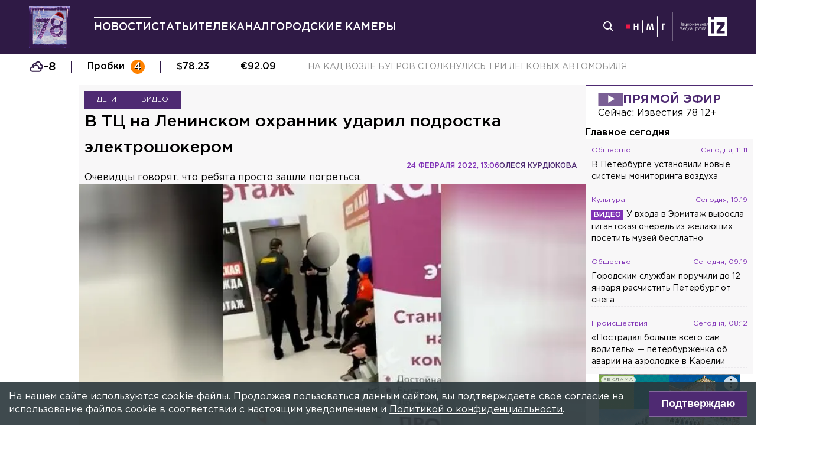

--- FILE ---
content_type: text/html; charset=utf-8
request_url: https://78.ru/news/2022-02-24/v_tc_na_leninskom_ohrannik_udaril_podrostka_elektroshokerom
body_size: 36180
content:
<!DOCTYPE html><html lang="ru" prefix="og: http://ogp.me/ns# article: http://ogp.me/ns/article# video: http://ogp.me/ns/video# fb: http://ogp.me/ns/fb# ya :http://webmaster.yandex.ru/vocabularies/ ya: https://yandex.ru/support/video/partners/markup.html"><head><meta charSet="utf-8"/><meta name="viewport" content="width=device-width, initial-scale=1"/><meta name="viewport" content="width=device-width"/><script async="" src="https://jsn.24smi.net/smi.js"></script><script async="" type="text/javascript" src="//yastatic.net/pcode/adfox/header-bidding.js"></script><script src="https://yandex.ru/ads/system/context.js" async=""></script><script src="https://tag.digitaltarget.ru/adcm.js" async=""></script><meta name="robots" content="max-image-preview:large"/><link rel="canonical" href="https://78.ru/news/2022-02-24/v-tc-na-leninskom-ohrannik-udaril-podrostka-elektroshokerom"/><link rel="amphtml" href="https://78.ru/amp/news/2022-02-24/v-tc-na-leninskom-ohrannik-udaril-podrostka-elektroshokerom"/><meta property="og:site_name" content="78.ru"/><title>В ТЦ на Ленинском охранник ударил подростка электрошокером...</title><link rel="canonical" href="https://78.ru/news/2022-02-24/v-tc-na-leninskom-ohrannik-udaril-podrostka-elektroshokerom"/><meta property="og:url" content="https://78.ru/news/2022-02-24/v-tc-na-leninskom-ohrannik-udaril-podrostka-elektroshokerom" data-deny-helmet-attr="true"/><meta property="og:type" content="article" data-deny-helmet-attr="true"/><meta property="og:title" content="В ТЦ на Ленинском охранник ударил подростка электрошокером" data-deny-helmet-attr="true"/><meta property="og:description" content="Праздничным вечером накануне в ТЦ на Ленинском проспекте в Петербурге охранник ударил подростка электрошокером, сообщает «Мегаполис» 24 февраля...." data-deny-helmet-attr="true"/><meta property="og:image" content="https://static.78.ru/images/uploads/1645708382187.jpg" data-deny-helmet-attr="true"/><meta property="og:image:secure_url" content="https://static.78.ru/images/uploads/1645708382187.jpg" data-deny-helmet-attr="true"/><meta property="og:site_name" content="78.ru" data-deny-helmet-attr="true"/><meta name="description" content="Праздничным вечером накануне в ТЦ на Ленинском проспекте в Петербурге охранник ударил подростка электрошокером, сообщает «Мегаполис» 24 февраля...." data-deny-helmet-attr="true"/><meta name="next-head-count" content="16"/><link rel="icon" href="https://78.ru/favicon.ico" type="image/x-icon"/><link rel="icon" href="https://78.ru/favicon.png" type="image/png"/><link rel="icon" href="https://78.ru/favicon.svg" type="image/svg+xml"/><link rel="dns-prefetch" href="//bidder.criteo.com"/><link rel="dns-prefetch" href="//static.criteo.net"/><link rel="preload" href="//static.criteo.net/js/ld/publishertag.js" as="script" crossorigin="anonymous"/><link rel="preload" href="/_next/static/css/ef36775695591010.css" as="style"/><link rel="preload" href="/_next/static/css/b2e1322dcac60fea.css" as="style"/><link rel="preload" href="/_next/static/css/6dd6741c76292b56.css" as="style"/><link rel="preload" href="/_next/static/css/5e3ca278164558b6.css" as="style"/><script type="application/ld+json">{"@context":"http://schema.org/","publisher":{"@type":"Organization","name":"Телеканал 78","telephone":"+7(812)332-21-40","email":"info@78.ru","logo":{"@type":"ImageObject","url":"https://78.ru/_next/static/media/logo.65163682.svg","width":51,"height":51},"address":{"@type":"PostalAddress","streetAddress":"Петроградская набережная, дом 18, литера «А»","postalCode":"197046","addressLocality":"Санкт-Петербург, Россия"}},"@type":"NewsArticle","url":"https://78.ru/news/2022-02-24/v-tc-na-leninskom-ohrannik-udaril-podrostka-elektroshokerom","mainEntityOfPage":{"@type":"WebPage","@id":"https://78.ru/news/2022-02-24/v-tc-na-leninskom-ohrannik-udaril-podrostka-elektroshokerom"},"about":[{"@type":"Thing","name":"Дети "},{"@type":"Thing","name":"Видео"}],"name":"В ТЦ на Ленинском охранник ударил подростка электрошокером","headline":"В ТЦ на Ленинском охранник ударил подростка электрошокером...","description":"Очевидцы говорят, что ребята просто зашли погреться.","datePublished":"2022-02-24T13:06:36.562Z","dateModified":"2022-02-24T14:32:48.183Z","image":{"@type":"ImageObject","representativeOfPage":"true","url":"https://static.78.ru/images/uploads/1645708382187.jpg"},"author":{"@type":"Person","name":"Олеся Курдюкова"},"text":"Праздничным вечером накануне в ТЦ на Ленинском проспекте в Петербурге охранник ударил подростка электрошокером, сообщает «Мегаполис» 24 февраля.По словам автора небольшого видеоролика, где запечатлён «воспитательный момент», таким образом секьюрити разгоняют ребят, которые забежали в магазин погреться.Видео: &quot;Мегаполис&quot;При этом на место вызвали полицию, заявление было написано, что подтвердили источники 78.ru, однако охранника в отдел, согласно имеющейся информации, не забрали.Напомним, накануне сообщалось, что во Всеволожске вымогатели обстреляли из травмата водителя «Петровича»."}</script><script>
							! function () {
								var t = document.createElement("script");
								t.type = "text/javascript", t.async = !0, t.src = "https://vk.com/js/api/openapi.js?160", t.onload =
									function () {
										VK.Retargeting.Init("VK-RTRG-311164-6ceRk"), VK.Retargeting.Hit()
									}, document.head.appendChild(t)
							}();
  						</script><script type="application/ld+json">{"@context":"http://schema.org/","@type":"Organization","name":"78.ru","url":"https://78.ru","sameAs":["https://ok.ru/channel78news","https://vk.com/channel78news","https://rutube.ru/channel/23565732/","https://t.me/good78news","https://twitter.com/good78news"]}</script><script type="application/ld+json">{"@context":"http://schema.org/","@type":"WebSite","url":"https://78.ru","potentialAction":{"@type":"SearchAction","target":"https://78.ru/search?page=1&query={search_term_string}","query-input":"required name=search_term_string"}}</script><script>
						if (false) {
							var adfoxBiddersMap = {
								"adriver": "807287",
								"sape": "2372133",
								"bidvol": "1755591",
								"umg": "3458826",
								"mediasniper": "3458829",
								"gnezdo": "2672658",
								"hybrid": "2979094"
							};
							var adUnits = [
								{
									"code": "adfox_151870572881383384",
									"bids": [
										{"bidder": "adriver", "params": {"placementId": "30:78ru_300x250_mob"}}, 
										{"bidder": "sape", "params": {"placementId": "836048"}},
										{"bidder": "bidvol", "params": {"placementId": "37207"}},
										{"bidder": "umg", "params": {"placementId": "14408"}},
										{"bidder": "mediasniper", "params": {"placementId": "17085"}},
										{"bidder": "gnezdo", "params": {"placementId": "358363"}},
										{"bidder": "hybrid", "params": {"placementId": "6602ab137bc72f23c0325b28"}}
									],
									"sizes": [[300, 250]]
								},
								{
									"code": "adfox_17290684068746336",
									"bids": [
										{"bidder": "gnezdo", "params": {"placementId": "358348"}},     
									],
									"sizes": [[300, 250]]
								}
								];
								var syncPixels = [{
									bidder: "hybrid",
										pixels: [
											"https://www.tns-counter.ru/V13a****idsh_ad/ru/CP1251/tmsec=idsh_mob/",
											"https://www.tns-counter.ru/V13a****idsh_vid/ru/CP1251/tmsec=idsh_78ru-hbrmob/",
											"https://mc.yandex.ru/watch/66716692?page-url=78ru%3Futm_source=mob_hybrid_default%26utm_medium=%26utm_campaign=%26utm_content=%26utm_term=&page-ref="+window.location.href
												]        
											}];
								
								
								
								var userTimeout = 1000;
								window.YaHeaderBiddingSettings = {
									biddersMap: adfoxBiddersMap,
									adUnits: adUnits,
									timeout: userTimeout,
									syncPixels: syncPixels
								};
						} else {
							var adfoxBiddersMap = {
								"adriver": "807287",
								"adfox_adsmart": "1368588",
								"sape": "2372133",
								"umg": "3458826",
								"mediasniper": "3458829",
								"bidvol": "1755591",
								"gnezdo": "2672658",
								"hybrid": "2979094"
							};
							var adUnits = [
								{
								  "code": "adfox_151870571044062955",
								  "bids": [
									   {"bidder": "adriver", "params": {"placementId": "30:78ru_240x400"}}, 
									   {"bidder": "sape", "params": {"placementId": "836046"}},
									   {"bidder": "bidvol", "params": {"placementId": "37205"}},
									   {"bidder": "umg", "params": {"placementId": "14406"}},
									   {"bidder": "mediasniper", "params": {"placementId": "17083"}},
									   {"bidder": "hybrid", "params": {"placementId": "6602ab137bc72f23c0325b2a"}},
									   {"bidder": "adfox_adsmart", "params": {
											  "p1": "cqguy",
											  "p2": "hhrn"
										}}
									],
									"sizes": [[240,400],[300,600]]
								}, 
								{
								  "code": "adfox_151870565018247668",
								  "bids": [
									   {"bidder": "adriver", "params": {"placementId": "30:78ru_970x250_top"}}, 
									   {"bidder": "bidvol", "params": {"placementId": "37203"}},
									   {"bidder": "umg", "params": {"placementId": "14404"}},
									   {"bidder": "mediasniper", "params": {"placementId": "17081"}},
									   {"bidder": "sape", "params": {"placementId": "836044"}},
									   {"bidder": "hybrid", "params": {"placementId": "6602ab147bc72f23c0325b2b"}},
									],
									"sizes": [[970, 250],[728, 250],[728, 90],[990, 90],[990, 250]]
								}, 
								{
								  "code": "adfox_15199039683662276",
								  "bids": [
									   {"bidder": "adriver", "params": {"placementId": "30:78ru_970x250_mid"}}, 
									   {"bidder": "bidvol", "params": {"placementId": "37204"}},
									   {"bidder": "umg", "params": {"placementId": "14405"}},
									   {"bidder": "sape", "params": {"placementId": "836045"}},
									   {"bidder": "mediasniper", "params": {"placementId": "17082"}},
									   {"bidder": "hybrid", "params": {"placementId": "6602ab147bc72f23c0325b2c"}},
									   {"bidder": "adfox_adsmart","params": {
												"pp": "h",
												"ps": "czbl",
												"p2": "ul",
												"puid20": ""
											}},
											
									],
									"sizes": [[970, 250],[728, 250],[728, 90],[990, 90],[990, 250]]
								},
								{
							  "code": "adfox_16189978387917909",
							  "codeType": "combo",
								"bids": [
								  {"bidder": "sape", "params": {"placementId": "836047"}},
								  {"bidder": "gnezdo", "params": {"placementId": "358347"}},
								  {"bidder": "umg", "params": {"placementId": "14407"}},
								  {"bidder": "mediasniper", "params": {"placementId": "17084"}},
								  {"bidder": "bidvol", "params": {"placementId": "37206"}}
								],
							"sizes": [[640,320]]
							  }];
								var syncPixels = [{
									bidder: "hybrid",
										pixels: [
											"https://www.tns-counter.ru/V13a****idsh_ad/ru/CP1251/tmsec=idsh_dis/",
											"https://www.tns-counter.ru/V13a****idsh_vid/ru/CP1251/tmsec=idsh_78ru-hbrdis/",
											"https://mc.yandex.ru/watch/66716692?page-url=78ru%3Futm_source=dis_hybrid_default%26utm_medium=%26utm_campaign=%26utm_content=%26utm_term=&page-ref="+window.location.href
											   ]        
										   }];
								
								
								
								var userTimeout = 2000;
								window.YaHeaderBiddingSettings = {
									biddersMap: adfoxBiddersMap,
									adUnits: adUnits,
									timeout: userTimeout,
									syncPixels: syncPixels
								};
						}	
					</script><script></script><script>var adcm_config ={ id: 7154 };</script><link rel="stylesheet" href="/_next/static/css/ef36775695591010.css" data-n-g=""/><link rel="stylesheet" href="/_next/static/css/b2e1322dcac60fea.css" data-n-p=""/><link rel="stylesheet" href="/_next/static/css/6dd6741c76292b56.css" data-n-p=""/><link rel="stylesheet" href="/_next/static/css/5e3ca278164558b6.css"/><noscript data-n-css=""></noscript><script defer="" noModule="" src="/_next/static/chunks/polyfills-42372ed130431b0a.js"></script><script defer="" src="/_next/static/chunks/879.91850bf1689a1729.js"></script><script src="/_next/static/chunks/webpack-97275f214a12727f.js" defer=""></script><script src="/_next/static/chunks/framework-c7820b02eddf65fa.js" defer=""></script><script src="/_next/static/chunks/main-c9201dc0248fe8ef.js" defer=""></script><script src="/_next/static/chunks/pages/_app-f2543b1b41393798.js" defer=""></script><script src="/_next/static/chunks/5839-aa0ee89d45d54b42.js" defer=""></script><script src="/_next/static/chunks/585-8d8c1457139410c4.js" defer=""></script><script src="/_next/static/chunks/6917-a708ca23b6967ab7.js" defer=""></script><script src="/_next/static/chunks/2849-7d0f476571d63e38.js" defer=""></script><script src="/_next/static/chunks/9744-99d77d5216815a79.js" defer=""></script><script src="/_next/static/chunks/2649-93997b502f953187.js" defer=""></script><script src="/_next/static/chunks/pages/%5B...args%5D-ff6d4280c011cfb9.js" defer=""></script><script src="/_next/static/4o-S7OHFk5F9f65Naeclw/_buildManifest.js" defer=""></script><script src="/_next/static/4o-S7OHFk5F9f65Naeclw/_ssgManifest.js" defer=""></script></head><body><script>(function(m,e,t,r,i,k,a){m[i]=m[i]||function(){(m[i].a=m[i].a||[]).push(arguments)};
							m[i].l=1*new Date();k=e.createElement(t),a=e.getElementsByTagName(t)[0],k.async=1,k.src=r,a.parentNode.insertBefore(k,a)})
						(window, document, "script", "https://mc.yandex.ru/metrika/tag.js", "ym");
					
						ym(45859464, "init", {
							clickmap:true,
							trackLinks:true,
							accurateTrackBounce:true
						});</script><script>
						new Image().src = "//counter.yadro.ru/hit;mic_izvestia?r" +
						escape(document.referrer) + ((typeof (screen) == "undefined") ? "" :
						";s" + screen.width + "*" + screen.height + "*" + (screen.colorDepth ?
						screen.colorDepth : screen.pixelDepth)) + ";u" + escape(document.URL) +
						";" + Math.random();
						</script><script>
							var _tmr = window._tmr || (window._tmr = []);
							_tmr.push({id: "3126642", type: "pageView", start: (new Date()).getTime()});
							(function (d, w, id) {
							  if (d.getElementById(id)) return;
							  var ts = d.createElement("script"); ts.type = "text/javascript"; ts.async = true; ts.id = id;
							  ts.src = "https://top-fwz1.mail.ru/js/code.js";
							  var f = function () {var s = d.getElementsByTagName("script")[0]; s.parentNode.insertBefore(ts, s);};
							  if (w.opera == "[object Opera]") { d.addEventListener("DOMContentLoaded", f, false); } else { f(); }
							})(document, window, "topmailru-code");
  						</script><link rel="preload" as="image" href="/_next/static/media/logo.3445895c.png"/><link rel="preload" as="image" href="/_next/static/media/nmglogo.1f479b7e.svg"/><link rel="preload" as="image" href="/_next/static/media/izlogo.5444f20d.svg"/><div id="__next"><header class="header_mobileContainer__6ANU8"><button class="mobile-menu_anchor__6wWdG header_mobileMenu__x23iX"><svg width="34" height="29" viewBox="0 0 34 29" fill="none" xmlns="http://www.w3.org/2000/svg"><line y1="6.16675" x2="30" y2="6.16675" stroke="white" stroke-width="3"></line><line y1="16.1665" x2="30" y2="16.1665" stroke="white" stroke-width="3"></line><line y1="26.1665" x2="30" y2="26.1665" stroke="white" stroke-width="3"></line><circle cx="24.5" cy="10" r="9.5" fill="#2F1A45"></circle><circle cx="24.1815" cy="9.68151" r="4.18151" stroke="white" stroke-width="2"></circle><path d="M29.8563 16.9606C30.4421 17.5463 31.3919 17.5463 31.9777 16.9606C32.5634 16.3748 32.5634 15.425 31.9777 14.8392L29.8563 16.9606ZM31.9777 14.8392L28.7392 11.6008L26.6179 13.7221L29.8563 16.9606L31.9777 14.8392Z" fill="white"></path></svg></button><div class="mobile-menu_drawer_back__IDSRS" style="display:none"></div><div class="mobile-menu_drawer__FPko1" style="left:-400vw"><nav class="top-navigation mobile-menu_navigation__FM_Io"><ul class="top-navigation__list"><li class="top-drop"><div class="top-navigation__item top-navigation__item_rose"><a class="link_container__aJnAk" href="/">Главная</a></div></li><li class="top-drop"><div class="top-navigation__item top-navigation__item_rose active-item"><a class="link_container__aJnAk" href="/news">Новости</a></div></li><li class="top-drop"><div class="top-navigation__item top-navigation__item_blue"><a class="link_container__aJnAk" href="/articles">Статьи</a></div></li><li class="top-drop"><div class="top-navigation__item top-navigation__item_green"><a class="link_container__aJnAk" href="/tv">Телеканал</a></div><button class="top-navigation-expand"><svg width="14" height="14" viewBox="0 0 24 14" fill="none" xmlns="http://www.w3.org/2000/svg"><path d="M2 2L12 12L22 2" stroke="#C4C4C4" stroke-width="4" stroke-linecap="round" stroke-linejoin="round"></path></svg></button><div class="top-drop sub-menu" style="display:none"><div class="top-drop sub-menu__divider"></div><div class="top-drop sub-menu__items"><a class="link_container__aJnAk" href="/tv/schedule">Телепрограмма</a><a class="link_container__aJnAk" href="/tv/programs">Программы</a><a class="link_container__aJnAk" href="/tv">Прямой эфир</a><a class="link_container__aJnAk" href="/tv/surdo">Программы с сурдопереводом</a></div></div></li><li class="top-drop"><div class="top-navigation__item top-navigation__item_green"><a class="link_container__aJnAk" href="/cams">Городские камеры</a></div></li><li class="top-drop"><div class="top-navigation__item top-navigation__item_green">Проекты</div></li></ul><nav class="footer-links_container__C3gg2"><a class="link_container__aJnAk link_container_black__4YnOm" href="/contacts">Контакты</a><a class="link_container__aJnAk link_container_black__4YnOm" href="/adv">Реклама и спонсорство</a><a class="link_container__aJnAk link_container_black__4YnOm" href="/connect">Как нас смотреть?</a><a class="link_container__aJnAk link_container_black__4YnOm" href="/rules">Правовая информация</a><a class="link_container__aJnAk link_container_black__4YnOm" href="/safety">Охрана труда</a><a target="_blank" href="https://infopovod.iz.ru/?from=tv78">Обратная связь</a></nav></nav><div class="mobile-menu_info__CqZ6W"><div class="mobile-menu_socials___KuGY"><ul><li class="social-block_header__mzlrT">Новости в социальных сетях</li><li class="social-block_icons__SyC6K"><a href="https://vk.com/channel78news"><svg xmlns="http://www.w3.org/2000/svg" viewBox="0 0 25 25" preserveAspectRatio="xMidYMid meet" fill="none" class="container_icons "><g clip-path="url(#a)"><rect width="23" height="23" x="2.005" y="1.169" class="foreground" rx="11.5"></rect><path class="background" stroke-width="0.5" d="M20.573 17.579h-1.67c-.633 0-.829-.503-1.965-1.655-.99-.959-1.428-1.087-1.671-1.087-.342 0-.44.097-.44.568v1.51c0 .406-.129.649-1.2.649a6.518 6.518 0 0 1-5.097-3.042l-.016-.027a13.39 13.39 0 0 1-2.63-5.477l-.017-.09c0-.243.097-.47.568-.47h1.671c.422 0 .584.194.748.648.826 2.387 2.207 4.48 2.775 4.48.211 0 .309-.097.309-.632v-2.469c-.066-1.136-.666-1.233-.666-1.639a.403.403 0 0 1 .422-.39h2.63c.357 0 .486.196.486.617v3.329c0 .356.163.487.26.487.211 0 .39-.13.78-.52.808-.986 1.499-2.115 2.025-3.332l.036-.092a.743.743 0 0 1 .69-.472l.043.001h-.002 1.67c.504 0 .618.259.504.617a21.077 21.077 0 0 1-2.296 3.92l.04-.057c-.178.292-.243.422 0 .748.178.243.763.746 1.152 1.2a7.253 7.253 0 0 1 1.393 1.923l.02.042c.162.47-.082.713-.553.713l.002-.001Zm-3.537-16.41H9.975c-6.444 0-7.97 1.525-7.97 7.97v7.06c0 6.445 1.526 7.97 7.97 7.97h7.06c6.445 0 7.97-1.525 7.97-7.97V9.14c0-6.445-1.542-7.97-7.97-7.97Z"></path></g><defs><clipPath id="a"><path class="foreground" d="M.833 0h25v25h-25z"></path></clipPath></defs></svg></a><a href="https://t.me/good78news"><svg xmlns="http://www.w3.org/2000/svg" viewBox="0 0 25 25" preserveAspectRatio="xMidYMid meet" fill="none" class="container_icons "><g clip-path="url(#a)"><path class="background" d="M12.5 0C5.596 0 0 5.596 0 12.5S5.596 25 12.5 25 25 19.404 25 12.5 19.404 0 12.5 0Z"></path><path class="foreground" d="M18.582 7.19 16.35 18.448s-.313.78-1.171.406l-5.152-3.95-1.874-.905L5 12.936s-.483-.172-.53-.547c-.047-.374.546-.577.546-.577l12.537-4.918s1.03-.453 1.03.297Z"></path><path fill="#D2E5F1" d="M9.63 18.32s-.15-.013-.337-.607c-.187-.593-1.14-3.716-1.14-3.716l7.572-4.808s.437-.266.422 0c0 0 .078.047-.156.265-.235.219-5.949 5.355-5.949 5.355"></path><path fill="#B5CFE4" d="m12.002 16.418-2.038 1.858s-.16.12-.333.045l.39-3.452"></path></g><defs><clipPath id="a"><path fill="#fff" d="M0 0h25v25H0z"></path></clipPath></defs></svg></a><a href="https://dzen.ru/id/5a0d4fd2581669840fa11b45"><svg xmlns="http://www.w3.org/2000/svg" viewBox="0 0 25 25" preserveAspectRatio="xMidYMid meet" fill="none" class="container_icons "><g clip-path="url(#a)"><path d="M12.431 24.854h0.099c4.936 0 7.8 -0.497 9.83 -2.467 2.069 -2.09 2.547 -4.974 2.547 -9.89v-0.139c0 -4.915 -0.478 -7.78 -2.547 -9.89C20.332 0.497 17.446 0 12.532 0h-0.099C7.497 0 4.631 0.497 2.601 2.467 0.532 4.557 0.055 7.442 0.055 12.357v0.139c0 4.915 0.478 7.78 2.547 9.89 2.01 1.97 4.896 2.467 9.83 2.467" class="background"></path><path d="M21.948 12.238c0 -0.095 -0.077 -0.173 -0.172 -0.178 -3.397 -0.129 -5.464 -0.562 -6.911 -2.008 -1.449 -1.449 -1.881 -3.518 -2.01 -6.922 -0.003 -0.095 -0.081 -0.172 -0.178 -0.172H12.283c-0.095 0 -0.173 0.077 -0.178 0.172 -0.129 3.403 -0.56 5.473 -2.01 6.922 -1.448 1.448 -3.514 1.88 -6.911 2.008 -0.095 0.003 -0.172 0.081 -0.172 0.178v0.396c0 0.095 0.077 0.173 0.172 0.178 3.397 0.129 5.464 0.562 6.911 2.008S11.973 18.33 12.104 21.72c0.003 0.095 0.081 0.172 0.178 0.172h0.398c0.095 0 0.173 -0.077 0.178 -0.172 0.13 -3.391 0.562 -5.454 2.008 -6.9 1.448 -1.448 3.514 -1.88 6.911 -2.008 0.095 -0.003 0.172 -0.081 0.172 -0.178V12.238z" class="foreground"></path></g><defs><clipPath id="a"><path fill="#fff" d="M0.055 0h24.858v24.858H0.055z"></path></clipPath></defs></svg></a></li></ul><ul><li class="social-block_header__mzlrT">Телеканал в социальных сетях</li><li class="social-block_icons__SyC6K"><a href="https://vk.com/78promo"><svg xmlns="http://www.w3.org/2000/svg" viewBox="0 0 25 25" preserveAspectRatio="xMidYMid meet" fill="none" class="container_icons "><g clip-path="url(#a)"><rect width="23" height="23" x="2.005" y="1.169" class="foreground" rx="11.5"></rect><path class="background" stroke-width="0.5" d="M20.573 17.579h-1.67c-.633 0-.829-.503-1.965-1.655-.99-.959-1.428-1.087-1.671-1.087-.342 0-.44.097-.44.568v1.51c0 .406-.129.649-1.2.649a6.518 6.518 0 0 1-5.097-3.042l-.016-.027a13.39 13.39 0 0 1-2.63-5.477l-.017-.09c0-.243.097-.47.568-.47h1.671c.422 0 .584.194.748.648.826 2.387 2.207 4.48 2.775 4.48.211 0 .309-.097.309-.632v-2.469c-.066-1.136-.666-1.233-.666-1.639a.403.403 0 0 1 .422-.39h2.63c.357 0 .486.196.486.617v3.329c0 .356.163.487.26.487.211 0 .39-.13.78-.52.808-.986 1.499-2.115 2.025-3.332l.036-.092a.743.743 0 0 1 .69-.472l.043.001h-.002 1.67c.504 0 .618.259.504.617a21.077 21.077 0 0 1-2.296 3.92l.04-.057c-.178.292-.243.422 0 .748.178.243.763.746 1.152 1.2a7.253 7.253 0 0 1 1.393 1.923l.02.042c.162.47-.082.713-.553.713l.002-.001Zm-3.537-16.41H9.975c-6.444 0-7.97 1.525-7.97 7.97v7.06c0 6.445 1.526 7.97 7.97 7.97h7.06c6.445 0 7.97-1.525 7.97-7.97V9.14c0-6.445-1.542-7.97-7.97-7.97Z"></path></g><defs><clipPath id="a"><path class="foreground" d="M.833 0h25v25h-25z"></path></clipPath></defs></svg></a><a href="https://rutube.ru/channel/23565732/"><svg xmlns="http://www.w3.org/2000/svg" viewBox="0 0 25 25" preserveAspectRatio="xMidYMid meet" fill="none" class="container_icons "><g clip-path="url(#a)"><mask id="b" width="26" height="25" x="0" y="0" maskUnits="userSpaceOnUse" style="mask-type:luminance"><path class="background" d="M19.26 0H6.74A5.892 5.892 0 0 0 .846 5.892v12.521a5.892 5.892 0 0 0 5.892 5.893H19.26a5.892 5.892 0 0 0 5.893-5.893V5.893A5.892 5.892 0 0 0 19.26 0Z"></path></mask><g mask="url(#b)"><path class="background" d="M25.153 0H.847v24.306h24.306V0Z"></path><path fill="#ED143B" d="M25.153 12.153c6.712 0 12.153-5.441 12.153-12.153 0-6.712-5.441-12.153-12.153-12.153C18.44-12.153 13-6.712 13 0c0 6.712 5.441 12.153 12.153 12.153Z"></path><path class="foreground" d="M15.86 11.598H8.68V8.756h7.18c.42 0 .712.073.858.201.147.128.237.365.237.71v1.02c0 .365-.09.602-.237.73-.146.127-.438.182-.857.182v-.001Zm.493-5.52H5.635v12.151H8.68v-3.953h5.612l2.663 3.953h3.41l-2.936-3.972c1.083-.16 1.569-.492 1.97-1.039.4-.546.602-1.42.602-2.587V9.72c0-.692-.074-1.239-.202-1.658a2.763 2.763 0 0 0-.656-1.11 2.967 2.967 0 0 0-1.13-.675c-.439-.128-.986-.2-1.66-.2Z"></path></g></g><defs><clipPath id="a"><path fill="#fff" d="M.5 0h25v24.306H.5z"></path></clipPath></defs></svg></a><a href="https://dzen.ru/78ru"><svg xmlns="http://www.w3.org/2000/svg" viewBox="0 0 25 25" preserveAspectRatio="xMidYMid meet" fill="none" class="container_icons "><g clip-path="url(#a)"><path d="M12.431 24.854h0.099c4.936 0 7.8 -0.497 9.83 -2.467 2.069 -2.09 2.547 -4.974 2.547 -9.89v-0.139c0 -4.915 -0.478 -7.78 -2.547 -9.89C20.332 0.497 17.446 0 12.532 0h-0.099C7.497 0 4.631 0.497 2.601 2.467 0.532 4.557 0.055 7.442 0.055 12.357v0.139c0 4.915 0.478 7.78 2.547 9.89 2.01 1.97 4.896 2.467 9.83 2.467" class="background"></path><path d="M21.948 12.238c0 -0.095 -0.077 -0.173 -0.172 -0.178 -3.397 -0.129 -5.464 -0.562 -6.911 -2.008 -1.449 -1.449 -1.881 -3.518 -2.01 -6.922 -0.003 -0.095 -0.081 -0.172 -0.178 -0.172H12.283c-0.095 0 -0.173 0.077 -0.178 0.172 -0.129 3.403 -0.56 5.473 -2.01 6.922 -1.448 1.448 -3.514 1.88 -6.911 2.008 -0.095 0.003 -0.172 0.081 -0.172 0.178v0.396c0 0.095 0.077 0.173 0.172 0.178 3.397 0.129 5.464 0.562 6.911 2.008S11.973 18.33 12.104 21.72c0.003 0.095 0.081 0.172 0.178 0.172h0.398c0.095 0 0.173 -0.077 0.178 -0.172 0.13 -3.391 0.562 -5.454 2.008 -6.9 1.448 -1.448 3.514 -1.88 6.911 -2.008 0.095 -0.003 0.172 -0.081 0.172 -0.178V12.238z" class="foreground"></path></g><defs><clipPath id="a"><path fill="#fff" d="M0.055 0h24.858v24.858H0.055z"></path></clipPath></defs></svg></a></li></ul></div><div class="copyright_container__YetCE mobile-menu_copyright__jliUp"><span>Авторское право на систему визуализации содержимого сайта 78.ru, а также на исходные данные, включая тексты, фотографии, аудио и видеоматериалы, графические изображения, иные произведения и товарные знаки принадлежит ООО «ТВ КУПОЛ». Указанная информация охраняется в соответствии с законодательством РФ и международными соглашениями.</span><span>При использовании материалов сайта 78.ru просьба ссылаться на сетевое издание 78.ru, используя гиперссылку, частичное цитирование возможно только при условии гиперссылки на 78.ru</span><span>Ответственность за содержание любых рекламных материалов, размещенных на сайте 78.ru, несет рекламодатель.</span><span>Новости, аналитика, прогнозы и другие материалы, представленные на данном сайте, не являются офертой или рекомендацией к покупке или продаже каких-либо активов.</span><span>Свидетельство о регистрации СМИ Эл № ФС77-71293 выдано Роскомнадзором 17.10.2017</span><span>Все права защищены © ООО «ТВ КУПОЛ» <!-- -->2026<!-- --> г.</span><span>На 78.ru применяются рекомендательные технологии (информационные технологии предоставления информации на основе сбора, систематизации и анализа сведений, относящихся к предпочтениям пользователей сети «Интернет», находящихся на территории Российской Федерации). <a href="/recrules">Подробнее</a></span></div></div></div><a class="header_logo__Yr3dL" href="/"><img style="height:100%;width:100%" src="/_next/static/media/logo.3445895c.png" alt=""/></a><a class="header_air__Zx0Ds" href="/tv">Прямой эфир</a></header><header class="header_container__ZsU2m"><div class="header_inner__nF8z4"><a class="header_logo__Yr3dL" href="/"><img style="height:100%;width:100%" src="/_next/static/media/logo.3445895c.png" alt=""/></a><nav class="top-navigation"><ul class="top-navigation__list"><li class="top-drop"><div class="top-navigation__item top-navigation__item_rose active-item"><a class="link_container__aJnAk" href="/news">Новости</a></div></li><li class="top-drop"><div class="top-navigation__item top-navigation__item_blue"><a class="link_container__aJnAk" href="/articles">Статьи</a></div></li><li class="top-drop"><div class="top-navigation__item top-navigation__item_green"><a class="link_container__aJnAk" href="/tv">Телеканал</a></div><button class="top-navigation-expand"><svg width="14" height="14" viewBox="0 0 24 14" fill="none" xmlns="http://www.w3.org/2000/svg"><path d="M2 2L12 12L22 2" stroke="#C4C4C4" stroke-width="4" stroke-linecap="round" stroke-linejoin="round"></path></svg></button><div class="top-drop sub-menu" style="display:none"><div class="top-drop sub-menu__divider"></div><div class="top-drop sub-menu__items"><a class="link_container__aJnAk" href="/tv/schedule">Телепрограмма</a><a class="link_container__aJnAk" href="/tv/programs">Программы</a><a class="link_container__aJnAk" href="/tv">Прямой эфир</a><a class="link_container__aJnAk" href="/tv/surdo">Программы с сурдопереводом</a></div></div></li><li class="top-drop"><div class="top-navigation__item top-navigation__item_green"><a class="link_container__aJnAk" href="/cams">Городские камеры</a></div></li><li class="top-drop"><div class="top-navigation__item top-navigation__item_green">Проекты</div></li></ul></nav><form class="search_container__n54Ty" action="/search"><input type="hidden" name="page" value="1"/><fieldset><button type="button" class="search_submit__8CyvH"><svg xmlns="http://www.w3.org/2000/svg" width="17" height="17"><g fill="none" fill-rule="evenodd"><path d="M-3-3h23v23H-3z"></path><path fill="currentColor" fill-rule="nonzero" d="M7 14A7 7 0 1 1 7 0a7 7 0 0 1 0 14Zm0-2A5 5 0 1 0 7 2a5 5 0 0 0 0 10Z"></path><path fill="currentColor" d="m12.586 11.172 4.242 4.242-1.414 1.414-4.242-4.242z"></path></g></svg></button></fieldset></form><div class="header_partners__yK6vp"><a href="https://nmg.ru" rel="noreferrer" target="_blank"><img src="/_next/static/media/nmglogo.1f479b7e.svg" alt=""/></a><a href="//iz.ru" target="_blank" rel="noreferrer"><img src="/_next/static/media/izlogo.5444f20d.svg" alt="Информационный портал IZ.RU" title="Информационный портал IZ.RU"/></a></div></div></header><div class="banner_container__eBDD2"><div class="adriver_container__k_PxW top-banner__inner"></div></div><div class="banner_container__eBDD2"><div class="adriver_container__k_PxW top_mob-banner__inner"></div></div><!--$--><div class="widgets_container__AOQ2J"><div class="widgets_widgets_box__YlUKz"><div class="weather_container__qcLXz"><div class="weather_icon__zq8cg"><svg xmlns="http://www.w3.org/2000/svg" viewBox="0 0 32 32" icontype="04d"><path d="M7.57 25.19C5.05 25.19 3 23.15 3 20.62s2.04-4.57 4.57-4.57c.79 0 1.53.2 2.17.55a5.622 5.622 0 0 1 11.18.85c0 .43-.05.85-.14 1.26a3.508 3.508 0 0 1 5.41 2.95c0 1.94-1.57 3.51-3.51 3.51H7.57Z"></path><path d="M9.17 15.06a4.569 4.569 0 0 1 4.02-6.74c.57 0 1.11.1 1.61.29a5.267 5.267 0 0 1 10.22 2.52h.11a3.862 3.862 0 0 1 .35 7.71"></path></svg></div><div> <!-- -->-8</div></div><div class="widgets_splitter__eaFil"></div><div class="jams_container__0f8Dg"><div>Пробки</div><div class="jams_points__vtO_n" style="background:#ff8200">4</div></div><div class="widgets_splitter__eaFil"></div><div class="rates_item__fc3by"><span>$</span>78.23</div><div class="widgets_splitter__eaFil"></div><div class="rates_item__fc3by"><span>€</span>92.09</div><div class="widgets_splitter__eaFil"></div><!--$--><div class="infostring_container__d710_"><a class="link_container__aJnAk link_container_black__4YnOm infostring_item__VEJwf infostring_active__Z9WRf" href="/news/2026-01-07/v-peterburge-ustanovili-novie-sistemi-monitoringa-vozduha">В ПЕТЕРБУРГЕ УСТАНОВИЛИ НОВЫЕ СИСТЕМЫ МОНИТОРИНГА ВОЗДУХА</a></div><!--/$--></div></div><!--/$--><!--$--><div class="layout_container__ZJxo9"><div class="main_block"><div class="layout_body__wzGaG"><div><div class="box_container__6yk3Z box_filled___VujL box_vertical__pNXAk box_container__6yk3Z" data-orientation="vertical"><div class="badge-container"><a class="badge_container__cUfLE" href="/topic/deti">ДЕТИ </a><a class="badge_container__cUfLE" href="/topic/video">ВИДЕО</a></div><h1 title="В ТЦ на Ленинском охранник ударил подростка электрошокером" class="heading headingH1 heading_container__rDcfh heading_h1__CXcoi">В ТЦ на Ленинском охранник ударил подростка электрошокером</h1><div class="date-category-heading date-category-heading_container__xepT_ date-category-heading_reverse__m__c5"><div class="date-category-heading_category__2wlLp">Олеся Курдюкова</div><div class="date-category-heading_date___0XSc"><span class="author-and-date_containerDate__EJTrp">24 февраля 2022, 16:06</span></div></div><div class="text_container___ManF text_middle__72yGQ publication-lead">Очевидцы говорят, что ребята просто зашли погреться.</div><div style="margin-right:-10px;margin-left:-10px"><div class="image_viewImg__GvYRT"><img class="" loading="lazy" decoding="async" alt="" src="https://static.78.ru/images/uploads/1645708382187.jpg" srcSet="https://static.78.ru/images/uploads/1645708382187.jpg?width=375 375w, https://static.78.ru/images/uploads/1645708382187.jpg?width=750 750w, https://static.78.ru/images/uploads/1645708382187.jpg?width=800 800w, https://static.78.ru/images/uploads/1645708382187.jpg?width=1600 1700w" width="100%" height="100%" sizes="(min-width: 1200px) 800px, (max-width: 575px) 375px, 750px"/></div><figcaption class="publication-head_preview_caption__KCf16">Фото: megapolisonline.ru</figcaption></div></div><div class="inline-content_container__EhesP"><div class="publication__body"><p class="md-block-unstyled">Праздничным вечером накануне в ТЦ на Ленинском проспекте в Петербурге охранник ударил подростка электрошокером, сообщает «Мегаполис» 24 февраля.</p><p class="md-block-unstyled">По словам автора небольшого видеоролика, где запечатлён «воспитательный момент», таким образом секьюрити разгоняют ребят, которые забежали в магазин погреться.</p><figure class="md-block-atomic"><div id="1645713168080" class="gplayer" style="height:100%;width:100%"><span></span></div></figure><p class="md-block-unstyled"><em class="md-inline-italic">Видео: &quot;Мегаполис&quot;</em></p><p class="md-block-unstyled">При этом на место вызвали полицию, заявление было написано, что подтвердили источники 78.ru, однако охранника в отдел, согласно имеющейся информации, не забрали.</p><p class="md-block-unstyled">Напомним, накануне сообщалось, что во Всеволожске вымогатели <a class="md-inline-link" href="https://78.ru/news/2022-02-23/voditelya_petrovicha_obstrelyali_iz_travmata_vo_vsevolozhske">обстреляли </a>из травмата водителя «Петровича».</p></div></div><div class="sharing-row_container__VWbyp"><a target="_blank" rel="noopener nofollow noreferrer" href="https://infopovod.iz.ru/?from=tv78"><div class="infopovod_info___VJwy"><div class="infopovod_info__img__PjFds"><div class="infopovod_info__img__open___B6US"></div><div class="infopovod_info__img__closed__YjlZU"></div></div><div class="infopovod_info__text__mpIFL"><strong>Есть новость?</strong> Присылайте нам!</div></div></a><div class="share_container__VrvmK"><div id="ya-share-news-WNsZTo2MjE" data-curtain="true" data-limit="6" data-use-links="true" data-shape="normal" data-copy="extraItem" data-url="https://78.ru/news/2022-02-24/v-tc-na-leninskom-ohrannik-udaril-podrostka-elektroshokerom" data-services="telegram,whatsapp,vkontakte,odnoklassniki,twitter,messenger"></div></div></div></div><div class="related-block_container___u7jy"><div class="heading headingH2 related-block_header__PJEas heading_container__rDcfh heading_h2__Mjjhi" title="Будет интересно">Будет интересно</div><div class="swiper"><div class="swiper-wrapper"><div class="swiper-slide"><a class="link_container__aJnAk link_container_black__4YnOm flex" href="/articles/2025-06-26/perec-dlya-milf-i-krash-dlya-altushek-pochemu-zhenshini-shodyat-s-uma-ot-stasa-mihailova"><div class="box_container__6yk3Z box_filled___VujL box_vertical__pNXAk box_container__6yk3Z related-block_block__RkY3Z" data-orientation="vertical"><div class="react-aspect-ratio-placeholder" style="--aspect-ratio:(16/9)"><div class="image_viewImg__GvYRT"><img class="scale-on-hover" loading="lazy" decoding="async" alt="" src="https://static.78.ru/images/uploads/media/2025/6/25/1750866777014.jpg" srcSet="https://static.78.ru/images/uploads/media/2025/6/25/1750866777014.jpg?width=375 375w, https://static.78.ru/images/uploads/media/2025/6/25/1750866777014.jpg?width=750 750w, https://static.78.ru/images/uploads/media/2025/6/25/1750866777014.jpg?width=800 800w, https://static.78.ru/images/uploads/media/2025/6/25/1750866777014.jpg?width=1600 1700w" width="100%" height="100%" sizes="(min-width: 1200px) 800px, (max-width: 575px) 375px, 750px"/></div></div><div class="text_container___ManF text_subHeader__EVRJ_ related-block_caption__BN5HW">Красный пиджак, кресты и улыбка: в чем секрет помолодевшего Стаса Михайлова</div></div></a></div><div class="swiper-slide"><a class="link_container__aJnAk link_container_black__4YnOm flex" href="/articles/2025-06-28/lyaisan-utyasheva-biografiya-lichnaya-zhizn-karera-poslednie-novosti-gde-seichas"><div class="box_container__6yk3Z box_filled___VujL box_vertical__pNXAk box_container__6yk3Z related-block_block__RkY3Z" data-orientation="vertical"><div class="react-aspect-ratio-placeholder" style="--aspect-ratio:(16/9)"><div class="image_viewImg__GvYRT"><img class="scale-on-hover" loading="lazy" decoding="async" alt="" src="https://static.78.ru/images/uploads/media/2025/6/28/1751115944247.jpg" srcSet="https://static.78.ru/images/uploads/media/2025/6/28/1751115944247.jpg?width=375 375w, https://static.78.ru/images/uploads/media/2025/6/28/1751115944247.jpg?width=750 750w, https://static.78.ru/images/uploads/media/2025/6/28/1751115944247.jpg?width=800 800w, https://static.78.ru/images/uploads/media/2025/6/28/1751115944247.jpg?width=1600 1700w" width="100%" height="100%" sizes="(min-width: 1200px) 800px, (max-width: 575px) 375px, 750px"/></div></div><div class="text_container___ManF text_subHeader__EVRJ_ related-block_caption__BN5HW">Доедала за собакой, терпела побои и не верит в измены Воли: за что не любят Ляйсан Утяшеву</div></div></a></div><div class="swiper-slide"><a class="link_container__aJnAk link_container_black__4YnOm flex" href="/articles/2025-06-28/taina-familii-alkogolizm-i-problemi-so-zdorovem-chto-skrivaet-pankratovachernii"><div class="box_container__6yk3Z box_filled___VujL box_vertical__pNXAk box_container__6yk3Z related-block_block__RkY3Z" data-orientation="vertical"><div class="react-aspect-ratio-placeholder" style="--aspect-ratio:(16/9)"><div class="image_viewImg__GvYRT"><img class="scale-on-hover" loading="lazy" decoding="async" alt="" src="https://static.78.ru/images/uploads/media/2025/6/28/1751132591910.jpg" srcSet="https://static.78.ru/images/uploads/media/2025/6/28/1751132591910.jpg?width=375 375w, https://static.78.ru/images/uploads/media/2025/6/28/1751132591910.jpg?width=750 750w, https://static.78.ru/images/uploads/media/2025/6/28/1751132591910.jpg?width=800 800w, https://static.78.ru/images/uploads/media/2025/6/28/1751132591910.jpg?width=1600 1700w" width="100%" height="100%" sizes="(min-width: 1200px) 800px, (max-width: 575px) 375px, 750px"/></div></div><div class="text_container___ManF text_subHeader__EVRJ_ related-block_caption__BN5HW">Тайна фамилии, алкоголизм и проблемы со здоровьем: что скрывает Панкратов-Чёрный</div></div></a></div><div class="swiper-slide"><a class="link_container__aJnAk link_container_black__4YnOm flex" href="/articles/2025-06-30/budet-proval-rinok-novostroek-ruhnet-k-2028-godu-no-nado-li-bezhat-za-kvartirami-seichas"><div class="box_container__6yk3Z box_filled___VujL box_vertical__pNXAk box_container__6yk3Z related-block_block__RkY3Z" data-orientation="vertical"><div class="react-aspect-ratio-placeholder" style="--aspect-ratio:(16/9)"><div class="image_viewImg__GvYRT"><img class="scale-on-hover" loading="lazy" decoding="async" alt="" src="https://static.78.ru/images/uploads/media/2025/6/30/1751273547483.jpg" srcSet="https://static.78.ru/images/uploads/media/2025/6/30/1751273547483.jpg?width=375 375w, https://static.78.ru/images/uploads/media/2025/6/30/1751273547483.jpg?width=750 750w, https://static.78.ru/images/uploads/media/2025/6/30/1751273547483.jpg?width=800 800w, https://static.78.ru/images/uploads/media/2025/6/30/1751273547483.jpg?width=1600 1700w" width="100%" height="100%" sizes="(min-width: 1200px) 800px, (max-width: 575px) 375px, 750px"/></div></div><div class="text_container___ManF text_subHeader__EVRJ_ related-block_caption__BN5HW">Будет провал: рынок новостроек рухнет к 2028 году, но надо ли бежать за квартирами сейчас?</div></div></a></div><div class="swiper-slide"><a class="link_container__aJnAk link_container_black__4YnOm flex" href="/articles/2025-07-02/kak-seichas-zhivet-diana-gurckaya"><div class="box_container__6yk3Z box_filled___VujL box_vertical__pNXAk box_container__6yk3Z related-block_block__RkY3Z" data-orientation="vertical"><div class="react-aspect-ratio-placeholder" style="--aspect-ratio:(16/9)"><div class="image_viewImg__GvYRT"><img class="scale-on-hover" loading="lazy" decoding="async" alt="" src="https://static.78.ru/images/uploads/media/2025/7/2/1751459773761.jpg" srcSet="https://static.78.ru/images/uploads/media/2025/7/2/1751459773761.jpg?width=375 375w, https://static.78.ru/images/uploads/media/2025/7/2/1751459773761.jpg?width=750 750w, https://static.78.ru/images/uploads/media/2025/7/2/1751459773761.jpg?width=800 800w, https://static.78.ru/images/uploads/media/2025/7/2/1751459773761.jpg?width=1600 1700w" width="100%" height="100%" sizes="(min-width: 1200px) 800px, (max-width: 575px) 375px, 750px"/></div></div><div class="text_container___ManF text_subHeader__EVRJ_ related-block_caption__BN5HW">Рак матки, предательство Тишмана и склеп: как живёт Диана Гурцкая после смерти мужа</div></div></a></div></div><div class="swiper-pagination"></div></div></div></div><div class="sidebar_container__NO1im"><a class="link_container__aJnAk link_container_black__4YnOm live_container__pA08K" href="/tv"><span class="live_heading__YGn4d"><svg xmlns="http://www.w3.org/2000/svg" width="42" height="23" fill="none"><g opacity="0.75"><rect width="41.498" height="22.5" x="0.484" fill="#4E2A72" rx="1"></rect><path fill="#fff" d="m28.484 10.5-11.25 6.495V4.005l11.25 6.495Z"></path></g></svg>Прямой эфир</span><div class="live_info__Oc7Yf">Сейчас: <!-- -->Известия 78 12+</div></a><div class="list_container__cM43q sidebar-list_container__yGVDm"><div class="heading headingH3 heading_container__rDcfh heading_h3__86ZW_" title="Главное сегодня">Главное сегодня</div><ul class="sidebar-list_items__a_T4m"><li class="list_item__3kiOu sidebar-list_item__uwWCD"><a class="link_container__aJnAk link_container_black__4YnOm" href="/news/2026-01-07/v-peterburge-ustanovili-novie-sistemi-monitoringa-vozduha"><div class="short-info_container__ytJX3 short-info_small__jcNel short-info_container__ytJX3"><div>Общество</div><div>Сегодня, 14:11</div></div><div class="text_container___ManF text_default__V45R3"><span class="sidebar-list_with_photo___gvlw"></span>В Петербурге установили новые системы мониторинга воздуха</div></a><div class="delimiter_container__G_fgp list_delimiter__GTiuN"></div></li><li class="list_item__3kiOu sidebar-list_item__uwWCD"><a class="link_container__aJnAk link_container_black__4YnOm" href="/news/2026-01-07/u-vhoda-v-ermitazh-virosla-gigantskaya-ochered-iz-zhelayushih-posetit-muzei-besplatno"><div class="short-info_container__ytJX3 short-info_small__jcNel short-info_container__ytJX3"><div>Культура</div><div>Сегодня, 13:19</div></div><div class="text_container___ManF text_default__V45R3"><span class="sidebar-list_with_video__ZjxI_"></span>У входа в Эрмитаж выросла гигантская очередь из желающих посетить музей бесплатно</div></a><div class="delimiter_container__G_fgp list_delimiter__GTiuN"></div></li><li class="list_item__3kiOu sidebar-list_item__uwWCD"><a class="link_container__aJnAk link_container_black__4YnOm" href="/news/2026-01-07/gorodskim-sluzhbam-poruchili-do-12-yanvarya-raschistit-peterburg-ot-snega"><div class="short-info_container__ytJX3 short-info_small__jcNel short-info_container__ytJX3"><div>Общество</div><div>Сегодня, 12:19</div></div><div class="text_container___ManF text_default__V45R3"><span class="sidebar-list_with_photo___gvlw"></span>Городским службам поручили до 12 января расчистить Петербург от снега</div></a><div class="delimiter_container__G_fgp list_delimiter__GTiuN"></div></li><li class="list_item__3kiOu sidebar-list_item__uwWCD"><a class="link_container__aJnAk link_container_black__4YnOm" href="/news/2026-01-07/postradal-bolshe-vsego-sam-voditel-peterburzhenka-ob-avarii-na-aerolodke-v-karelii"><div class="short-info_container__ytJX3 short-info_small__jcNel short-info_container__ytJX3"><div>Происшествия</div><div>Сегодня, 11:12</div></div><div class="text_container___ManF text_default__V45R3">«Пострадал больше всего сам водитель» — петербурженка об аварии на аэролодке в Карелии</div></a><div class="delimiter_container__G_fgp list_delimiter__GTiuN"></div></li></ul></div><div class="banner_container__eBDD2"><div class="adriver_container__k_PxW right-banner__inner adriver_container__right__EGOBV"></div></div><div><div class="list_container__cM43q sidebar-list_container__yGVDm"><div class="heading headingH3 heading_container__rDcfh heading_h3__86ZW_" title="Последние новости">Последние новости</div><ul class="sidebar-list_items__a_T4m"><li class="list_item__3kiOu sidebar-list_item__uwWCD"><a class="link_container__aJnAk link_container_black__4YnOm" href="/news/2026-01-07/zhiteli-domov-na-arceulovskoi-allee-ostalis-bez-vodi-izza-zasora-kanalizacii"><div class="short-info_container__ytJX3 short-info_small__jcNel short-info_container__ytJX3"><div>Происшествия</div><div>Сегодня, 14:57</div></div><div class="text_container___ManF text_default__V45R3">Жители домов на Арцеуловской аллее остались без воды из-за засора канализации</div></a><div class="delimiter_container__G_fgp list_delimiter__GTiuN"></div></li><li class="list_item__3kiOu sidebar-list_item__uwWCD"><a class="link_container__aJnAk link_container_black__4YnOm" href="/news/2026-01-07/ekspert-sprognoziroval-umerennii-rost-cen-na-zhile-v-2026-godu"><div class="short-info_container__ytJX3 short-info_small__jcNel short-info_container__ytJX3"><div>Экономика</div><div>Сегодня, 14:41</div></div><div class="text_container___ManF text_default__V45R3">Эксперт спрогнозировал умеренный рост цен на жильё в 2026 году</div></a><div class="delimiter_container__G_fgp list_delimiter__GTiuN"></div></li><li class="list_item__3kiOu sidebar-list_item__uwWCD"><a class="link_container__aJnAk link_container_black__4YnOm" href="/news/2026-01-07/v-peterburge-ustanovili-novie-sistemi-monitoringa-vozduha"><div class="short-info_container__ytJX3 short-info_small__jcNel short-info_container__ytJX3"><div>Общество</div><div>Сегодня, 14:11</div></div><div class="text_container___ManF text_default__V45R3"><span class="sidebar-list_with_photo___gvlw"></span>В Петербурге установили новые системы мониторинга воздуха</div></a><div class="delimiter_container__G_fgp list_delimiter__GTiuN"></div></li><li class="list_item__3kiOu sidebar-list_item__uwWCD"><a class="link_container__aJnAk link_container_black__4YnOm" href="/news/2026-01-07/peterburgskie-vrachi-prodolzhayut-borbu-za-zrenie-postradavshego-ot-vzriva-petardi-podrostka"><div class="short-info_container__ytJX3 short-info_small__jcNel short-info_container__ytJX3"><div>Происшествия</div><div>Сегодня, 13:57</div></div><div class="text_container___ManF text_default__V45R3">Петербургские врачи продолжают борьбу за зрение пострадавшего от взрыва петарды подростка</div></a><div class="delimiter_container__G_fgp list_delimiter__GTiuN"></div></li><li class="list_item__3kiOu sidebar-list_item__uwWCD"><a class="link_container__aJnAk link_container_black__4YnOm" href="/news/2026-01-07/na-ozere-nahimovskoe-v-lenoblasti-muzhchina-provalilsya-pod-led"><div class="short-info_container__ytJX3 short-info_small__jcNel short-info_container__ytJX3"><div>Происшествия</div><div>Сегодня, 13:34</div></div><div class="text_container___ManF text_default__V45R3">На озере Нахимовское в Ленобласти мужчина провалился под лёд</div></a><div class="delimiter_container__G_fgp list_delimiter__GTiuN"></div></li></ul></div><div class="list_container__cM43q sidebar-list_container__yGVDm"><ul class="sidebar-list_items__a_T4m"><li class="list_item__3kiOu sidebar-list_item__uwWCD"><a class="link_container__aJnAk link_container_black__4YnOm" href="/news/2026-01-07/u-vhoda-v-ermitazh-virosla-gigantskaya-ochered-iz-zhelayushih-posetit-muzei-besplatno"><div class="short-info_container__ytJX3 short-info_small__jcNel short-info_container__ytJX3"><div>Культура</div><div>Сегодня, 13:19</div></div><div class="text_container___ManF text_default__V45R3"><span class="sidebar-list_with_video__ZjxI_"></span>У входа в Эрмитаж выросла гигантская очередь из желающих посетить музей бесплатно</div></a><div class="delimiter_container__G_fgp list_delimiter__GTiuN"></div></li><li class="list_item__3kiOu sidebar-list_item__uwWCD"><a class="link_container__aJnAk link_container_black__4YnOm" href="/news/2026-01-07/v-avarii-na-primorskom-shosse-s-dvumya-inomarkami-pogib-voditel"><div class="short-info_container__ytJX3 short-info_small__jcNel short-info_container__ytJX3"><div>Происшествия</div><div>Сегодня, 13:03</div></div><div class="text_container___ManF text_default__V45R3">В аварии на Приморском шоссе с двумя иномарками погиб водитель</div></a><div class="delimiter_container__G_fgp list_delimiter__GTiuN"></div></li><li class="list_item__3kiOu sidebar-list_item__uwWCD"><a class="link_container__aJnAk link_container_black__4YnOm" href="/news/2026-01-07/gorodskim-sluzhbam-poruchili-do-12-yanvarya-raschistit-peterburg-ot-snega"><div class="short-info_container__ytJX3 short-info_small__jcNel short-info_container__ytJX3"><div>Общество</div><div>Сегодня, 12:19</div></div><div class="text_container___ManF text_default__V45R3"><span class="sidebar-list_with_photo___gvlw"></span>Городским службам поручили до 12 января расчистить Петербург от снега</div></a><div class="delimiter_container__G_fgp list_delimiter__GTiuN"></div></li><li class="list_item__3kiOu sidebar-list_item__uwWCD"><a class="link_container__aJnAk link_container_black__4YnOm" href="/news/2026-01-07/na-kad-vozle-bugrov-gazel-vrezalas-v-furu"><div class="short-info_container__ytJX3 short-info_small__jcNel short-info_container__ytJX3"><div>Происшествия</div><div>Сегодня, 12:05</div></div><div class="text_container___ManF text_default__V45R3"><span class="sidebar-list_with_photo___gvlw"></span>На КАД возле Бугров столкнулись три легковых автомобиля</div></a><div class="delimiter_container__G_fgp list_delimiter__GTiuN"></div></li><li class="list_item__3kiOu sidebar-list_item__uwWCD"><a class="link_container__aJnAk link_container_black__4YnOm" href="/news/2026-01-07/v-kirovske-gorit-angar-s-chetirmya-mashinami"><div class="short-info_container__ytJX3 short-info_small__jcNel short-info_container__ytJX3"><div>Происшествия</div><div>Сегодня, 11:50</div></div><div class="text_container___ManF text_default__V45R3">В Кировске горит ангар с четырьмя машинами</div></a><div class="delimiter_container__G_fgp list_delimiter__GTiuN"></div></li></ul></div></div></div></div><div class="publication_between_news__ChJaI"><div class="delimiter_container__G_fgp"></div><div class="news__bannerBottom__wrapper"><div class="banner_container__eBDD2"><div class="adriver_container__k_PxW bottom-banner__inner adriver_container__bottom__yT2Hu"></div></div></div></div><div><div></div></div></div><!--/$--><footer class="footer_container__uI5bJ"><div class="footer_wrapper__GNP1a"><div class="footer_hide_mobile__4g3i4"><nav class="footer-links_container__C3gg2"><a class="link_container__aJnAk link_container_black__4YnOm" href="/contacts">Контакты</a><a class="link_container__aJnAk link_container_black__4YnOm" href="/adv">Реклама и спонсорство</a><a class="link_container__aJnAk link_container_black__4YnOm" href="/connect">Как нас смотреть?</a><a class="link_container__aJnAk link_container_black__4YnOm" href="/rules">Правовая информация</a><a class="link_container__aJnAk link_container_black__4YnOm" href="/safety">Охрана труда</a><a target="_blank" href="https://infopovod.iz.ru/?from=tv78">Обратная связь</a></nav></div><div class="grid_container__CqiQ3" style="--col:repeat(2, 1fr);--row:auto"><div class="footer_hide_mobile__4g3i4"><ul><li class="social-block_header__mzlrT">Новости в социальных сетях</li><li class="social-block_icons__SyC6K"><a href="https://vk.com/channel78news"><svg xmlns="http://www.w3.org/2000/svg" viewBox="0 0 25 25" preserveAspectRatio="xMidYMid meet" fill="none" class="container_icons "><g clip-path="url(#a)"><rect width="23" height="23" x="2.005" y="1.169" class="foreground" rx="11.5"></rect><path class="background" stroke-width="0.5" d="M20.573 17.579h-1.67c-.633 0-.829-.503-1.965-1.655-.99-.959-1.428-1.087-1.671-1.087-.342 0-.44.097-.44.568v1.51c0 .406-.129.649-1.2.649a6.518 6.518 0 0 1-5.097-3.042l-.016-.027a13.39 13.39 0 0 1-2.63-5.477l-.017-.09c0-.243.097-.47.568-.47h1.671c.422 0 .584.194.748.648.826 2.387 2.207 4.48 2.775 4.48.211 0 .309-.097.309-.632v-2.469c-.066-1.136-.666-1.233-.666-1.639a.403.403 0 0 1 .422-.39h2.63c.357 0 .486.196.486.617v3.329c0 .356.163.487.26.487.211 0 .39-.13.78-.52.808-.986 1.499-2.115 2.025-3.332l.036-.092a.743.743 0 0 1 .69-.472l.043.001h-.002 1.67c.504 0 .618.259.504.617a21.077 21.077 0 0 1-2.296 3.92l.04-.057c-.178.292-.243.422 0 .748.178.243.763.746 1.152 1.2a7.253 7.253 0 0 1 1.393 1.923l.02.042c.162.47-.082.713-.553.713l.002-.001Zm-3.537-16.41H9.975c-6.444 0-7.97 1.525-7.97 7.97v7.06c0 6.445 1.526 7.97 7.97 7.97h7.06c6.445 0 7.97-1.525 7.97-7.97V9.14c0-6.445-1.542-7.97-7.97-7.97Z"></path></g><defs><clipPath id="a"><path class="foreground" d="M.833 0h25v25h-25z"></path></clipPath></defs></svg></a><a href="https://t.me/good78news"><svg xmlns="http://www.w3.org/2000/svg" viewBox="0 0 25 25" preserveAspectRatio="xMidYMid meet" fill="none" class="container_icons "><g clip-path="url(#a)"><path class="background" d="M12.5 0C5.596 0 0 5.596 0 12.5S5.596 25 12.5 25 25 19.404 25 12.5 19.404 0 12.5 0Z"></path><path class="foreground" d="M18.582 7.19 16.35 18.448s-.313.78-1.171.406l-5.152-3.95-1.874-.905L5 12.936s-.483-.172-.53-.547c-.047-.374.546-.577.546-.577l12.537-4.918s1.03-.453 1.03.297Z"></path><path fill="#D2E5F1" d="M9.63 18.32s-.15-.013-.337-.607c-.187-.593-1.14-3.716-1.14-3.716l7.572-4.808s.437-.266.422 0c0 0 .078.047-.156.265-.235.219-5.949 5.355-5.949 5.355"></path><path fill="#B5CFE4" d="m12.002 16.418-2.038 1.858s-.16.12-.333.045l.39-3.452"></path></g><defs><clipPath id="a"><path fill="#fff" d="M0 0h25v25H0z"></path></clipPath></defs></svg></a><a href="https://dzen.ru/id/5a0d4fd2581669840fa11b45"><svg xmlns="http://www.w3.org/2000/svg" viewBox="0 0 25 25" preserveAspectRatio="xMidYMid meet" fill="none" class="container_icons "><g clip-path="url(#a)"><path d="M12.431 24.854h0.099c4.936 0 7.8 -0.497 9.83 -2.467 2.069 -2.09 2.547 -4.974 2.547 -9.89v-0.139c0 -4.915 -0.478 -7.78 -2.547 -9.89C20.332 0.497 17.446 0 12.532 0h-0.099C7.497 0 4.631 0.497 2.601 2.467 0.532 4.557 0.055 7.442 0.055 12.357v0.139c0 4.915 0.478 7.78 2.547 9.89 2.01 1.97 4.896 2.467 9.83 2.467" class="background"></path><path d="M21.948 12.238c0 -0.095 -0.077 -0.173 -0.172 -0.178 -3.397 -0.129 -5.464 -0.562 -6.911 -2.008 -1.449 -1.449 -1.881 -3.518 -2.01 -6.922 -0.003 -0.095 -0.081 -0.172 -0.178 -0.172H12.283c-0.095 0 -0.173 0.077 -0.178 0.172 -0.129 3.403 -0.56 5.473 -2.01 6.922 -1.448 1.448 -3.514 1.88 -6.911 2.008 -0.095 0.003 -0.172 0.081 -0.172 0.178v0.396c0 0.095 0.077 0.173 0.172 0.178 3.397 0.129 5.464 0.562 6.911 2.008S11.973 18.33 12.104 21.72c0.003 0.095 0.081 0.172 0.178 0.172h0.398c0.095 0 0.173 -0.077 0.178 -0.172 0.13 -3.391 0.562 -5.454 2.008 -6.9 1.448 -1.448 3.514 -1.88 6.911 -2.008 0.095 -0.003 0.172 -0.081 0.172 -0.178V12.238z" class="foreground"></path></g><defs><clipPath id="a"><path fill="#fff" d="M0.055 0h24.858v24.858H0.055z"></path></clipPath></defs></svg></a></li></ul></div><div class="footer_hide_mobile__4g3i4"><ul><li class="social-block_header__mzlrT">Телеканал в социальных сетях</li><li class="social-block_icons__SyC6K"><a href="https://vk.com/78promo"><svg xmlns="http://www.w3.org/2000/svg" viewBox="0 0 25 25" preserveAspectRatio="xMidYMid meet" fill="none" class="container_icons "><g clip-path="url(#a)"><rect width="23" height="23" x="2.005" y="1.169" class="foreground" rx="11.5"></rect><path class="background" stroke-width="0.5" d="M20.573 17.579h-1.67c-.633 0-.829-.503-1.965-1.655-.99-.959-1.428-1.087-1.671-1.087-.342 0-.44.097-.44.568v1.51c0 .406-.129.649-1.2.649a6.518 6.518 0 0 1-5.097-3.042l-.016-.027a13.39 13.39 0 0 1-2.63-5.477l-.017-.09c0-.243.097-.47.568-.47h1.671c.422 0 .584.194.748.648.826 2.387 2.207 4.48 2.775 4.48.211 0 .309-.097.309-.632v-2.469c-.066-1.136-.666-1.233-.666-1.639a.403.403 0 0 1 .422-.39h2.63c.357 0 .486.196.486.617v3.329c0 .356.163.487.26.487.211 0 .39-.13.78-.52.808-.986 1.499-2.115 2.025-3.332l.036-.092a.743.743 0 0 1 .69-.472l.043.001h-.002 1.67c.504 0 .618.259.504.617a21.077 21.077 0 0 1-2.296 3.92l.04-.057c-.178.292-.243.422 0 .748.178.243.763.746 1.152 1.2a7.253 7.253 0 0 1 1.393 1.923l.02.042c.162.47-.082.713-.553.713l.002-.001Zm-3.537-16.41H9.975c-6.444 0-7.97 1.525-7.97 7.97v7.06c0 6.445 1.526 7.97 7.97 7.97h7.06c6.445 0 7.97-1.525 7.97-7.97V9.14c0-6.445-1.542-7.97-7.97-7.97Z"></path></g><defs><clipPath id="a"><path class="foreground" d="M.833 0h25v25h-25z"></path></clipPath></defs></svg></a><a href="https://rutube.ru/channel/23565732/"><svg xmlns="http://www.w3.org/2000/svg" viewBox="0 0 25 25" preserveAspectRatio="xMidYMid meet" fill="none" class="container_icons "><g clip-path="url(#a)"><mask id="b" width="26" height="25" x="0" y="0" maskUnits="userSpaceOnUse" style="mask-type:luminance"><path class="background" d="M19.26 0H6.74A5.892 5.892 0 0 0 .846 5.892v12.521a5.892 5.892 0 0 0 5.892 5.893H19.26a5.892 5.892 0 0 0 5.893-5.893V5.893A5.892 5.892 0 0 0 19.26 0Z"></path></mask><g mask="url(#b)"><path class="background" d="M25.153 0H.847v24.306h24.306V0Z"></path><path fill="#ED143B" d="M25.153 12.153c6.712 0 12.153-5.441 12.153-12.153 0-6.712-5.441-12.153-12.153-12.153C18.44-12.153 13-6.712 13 0c0 6.712 5.441 12.153 12.153 12.153Z"></path><path class="foreground" d="M15.86 11.598H8.68V8.756h7.18c.42 0 .712.073.858.201.147.128.237.365.237.71v1.02c0 .365-.09.602-.237.73-.146.127-.438.182-.857.182v-.001Zm.493-5.52H5.635v12.151H8.68v-3.953h5.612l2.663 3.953h3.41l-2.936-3.972c1.083-.16 1.569-.492 1.97-1.039.4-.546.602-1.42.602-2.587V9.72c0-.692-.074-1.239-.202-1.658a2.763 2.763 0 0 0-.656-1.11 2.967 2.967 0 0 0-1.13-.675c-.439-.128-.986-.2-1.66-.2Z"></path></g></g><defs><clipPath id="a"><path fill="#fff" d="M.5 0h25v24.306H.5z"></path></clipPath></defs></svg></a><a href="https://dzen.ru/78ru"><svg xmlns="http://www.w3.org/2000/svg" viewBox="0 0 25 25" preserveAspectRatio="xMidYMid meet" fill="none" class="container_icons "><g clip-path="url(#a)"><path d="M12.431 24.854h0.099c4.936 0 7.8 -0.497 9.83 -2.467 2.069 -2.09 2.547 -4.974 2.547 -9.89v-0.139c0 -4.915 -0.478 -7.78 -2.547 -9.89C20.332 0.497 17.446 0 12.532 0h-0.099C7.497 0 4.631 0.497 2.601 2.467 0.532 4.557 0.055 7.442 0.055 12.357v0.139c0 4.915 0.478 7.78 2.547 9.89 2.01 1.97 4.896 2.467 9.83 2.467" class="background"></path><path d="M21.948 12.238c0 -0.095 -0.077 -0.173 -0.172 -0.178 -3.397 -0.129 -5.464 -0.562 -6.911 -2.008 -1.449 -1.449 -1.881 -3.518 -2.01 -6.922 -0.003 -0.095 -0.081 -0.172 -0.178 -0.172H12.283c-0.095 0 -0.173 0.077 -0.178 0.172 -0.129 3.403 -0.56 5.473 -2.01 6.922 -1.448 1.448 -3.514 1.88 -6.911 2.008 -0.095 0.003 -0.172 0.081 -0.172 0.178v0.396c0 0.095 0.077 0.173 0.172 0.178 3.397 0.129 5.464 0.562 6.911 2.008S11.973 18.33 12.104 21.72c0.003 0.095 0.081 0.172 0.178 0.172h0.398c0.095 0 0.173 -0.077 0.178 -0.172 0.13 -3.391 0.562 -5.454 2.008 -6.9 1.448 -1.448 3.514 -1.88 6.911 -2.008 0.095 -0.003 0.172 -0.081 0.172 -0.178V12.238z" class="foreground"></path></g><defs><clipPath id="a"><path fill="#fff" d="M0.055 0h24.858v24.858H0.055z"></path></clipPath></defs></svg></a></li></ul></div><div class="copyright_container__YetCE"><span>Авторское право на систему визуализации содержимого сайта 78.ru, а также на исходные данные, включая тексты, фотографии, аудио и видеоматериалы, графические изображения, иные произведения и товарные знаки принадлежит ООО «ТВ КУПОЛ». Указанная информация охраняется в соответствии с законодательством РФ и международными соглашениями.</span><span>При использовании материалов сайта 78.ru просьба ссылаться на сетевое издание 78.ru, используя гиперссылку, частичное цитирование возможно только при условии гиперссылки на 78.ru</span><span>Ответственность за содержание любых рекламных материалов, размещенных на сайте 78.ru, несет рекламодатель.</span><span>Новости, аналитика, прогнозы и другие материалы, представленные на данном сайте, не являются офертой или рекомендацией к покупке или продаже каких-либо активов.</span><span>Свидетельство о регистрации СМИ Эл № ФС77-71293 выдано Роскомнадзором 17.10.2017</span><span>Все права защищены © ООО «ТВ КУПОЛ» <!-- -->2026<!-- --> г.</span><span>На 78.ru применяются рекомендательные технологии (информационные технологии предоставления информации на основе сбора, систематизации и анализа сведений, относящихся к предпочтениям пользователей сети «Интернет», находящихся на территории Российской Федерации). <a href="/recrules">Подробнее</a></span></div><div class="footer_hide_mobile__4g3i4"><div class="foreign-agents_container__k8qqF"><div class="foreign-agents_agent_block__fwb21"><span class="foreign-agents_title__lnw06">Перечень иностранных и международных неправительственных организаций, деятельность которых признана нежелательной:</span></div><div class="foreign-agents_agent_block__fwb21"><span class="foreign-agents_title__lnw06">В России признаны экстремистскими и запрещены организации</span></div><div class="foreign-agents_agent_block__fwb21"><span class="foreign-agents_title__lnw06">Организации, СМИ и физические лица, признанные в России иностранными агентами:</span></div></div></div></div><div class="footer_hide_mobile__4g3i4"><div class="footer_qrCode___0mv9"><svg shape-rendering="crispEdges" height="105" width="105" viewBox="0 0 53 53"><path fill="#ffffff" d="M0,0 h53v53H0z"></path><path fill="#000000" d="M4 4h7v1H4zM12 4h1v1H12zM16 4h1v1H16zM20 4h1v1H20zM22 4h1v1H22zM24 4h1v1H24zM26 4h1v1H26zM28 4h7v1H28zM36 4h1v1H36zM40 4h1v1H40zM42,4 h7v1H42zM4 5h1v1H4zM10 5h1v1H10zM14 5h5v1H14zM20 5h1v1H20zM23 5h2v1H23zM27 5h1v1H27zM29 5h9v1H29zM39 5h1v1H39zM42 5h1v1H42zM48,5 h1v1H48zM4 6h1v1H4zM6 6h3v1H6zM10 6h1v1H10zM12 6h2v1H12zM16 6h1v1H16zM18 6h2v1H18zM22 6h1v1H22zM24 6h2v1H24zM27 6h1v1H27zM29 6h2v1H29zM34 6h1v1H34zM39 6h1v1H39zM42 6h1v1H42zM44 6h3v1H44zM48,6 h1v1H48zM4 7h1v1H4zM6 7h3v1H6zM10 7h1v1H10zM12 7h3v1H12zM16 7h3v1H16zM21 7h1v1H21zM26 7h1v1H26zM29 7h2v1H29zM36 7h1v1H36zM39 7h2v1H39zM42 7h1v1H42zM44 7h3v1H44zM48,7 h1v1H48zM4 8h1v1H4zM6 8h3v1H6zM10 8h1v1H10zM14 8h5v1H14zM20 8h1v1H20zM22 8h7v1H22zM32 8h4v1H32zM37 8h4v1H37zM42 8h1v1H42zM44 8h3v1H44zM48,8 h1v1H48zM4 9h1v1H4zM10 9h1v1H10zM12 9h10v1H12zM24 9h1v1H24zM28 9h3v1H28zM32 9h3v1H32zM37 9h1v1H37zM42 9h1v1H42zM48,9 h1v1H48zM4 10h7v1H4zM12 10h1v1H12zM14 10h1v1H14zM16 10h1v1H16zM18 10h1v1H18zM20 10h1v1H20zM22 10h1v1H22zM24 10h1v1H24zM26 10h1v1H26zM28 10h1v1H28zM30 10h1v1H30zM32 10h1v1H32zM34 10h1v1H34zM36 10h1v1H36zM38 10h1v1H38zM40 10h1v1H40zM42,10 h7v1H42zM12 11h1v1H12zM14 11h3v1H14zM18 11h2v1H18zM21 11h1v1H21zM23 11h2v1H23zM28 11h1v1H28zM34 11h5v1H34zM5 12h1v1H5zM7 12h1v1H7zM9 12h6v1H9zM17 12h5v1H17zM23 12h6v1H23zM30 12h3v1H30zM37 12h3v1H37zM41 12h3v1H41zM45 12h2v1H45zM48,12 h1v1H48zM4 13h3v1H4zM8 13h1v1H8zM11 13h1v1H11zM13 13h1v1H13zM15 13h1v1H15zM18 13h1v1H18zM23 13h1v1H23zM26 13h1v1H26zM32 13h1v1H32zM35 13h1v1H35zM37 13h1v1H37zM43 13h1v1H43zM45 13h1v1H45zM47,13 h2v1H47zM7 14h4v1H7zM12 14h2v1H12zM15 14h2v1H15zM19 14h3v1H19zM23 14h2v1H23zM29 14h1v1H29zM31 14h2v1H31zM36 14h3v1H36zM43 14h1v1H43zM45 14h2v1H45zM48,14 h1v1H48zM7 15h1v1H7zM9 15h1v1H9zM11 15h3v1H11zM16 15h1v1H16zM19 15h2v1H19zM22 15h1v1H22zM27 15h2v1H27zM31 15h5v1H31zM41 15h2v1H41zM44 15h2v1H44zM47,15 h2v1H47zM4 16h1v1H4zM6 16h1v1H6zM9 16h3v1H9zM15 16h3v1H15zM19 16h2v1H19zM22 16h1v1H22zM27 16h1v1H27zM32 16h2v1H32zM36 16h2v1H36zM39 16h1v1H39zM42 16h3v1H42zM47,16 h2v1H47zM8 17h1v1H8zM11 17h4v1H11zM17 17h1v1H17zM19 17h2v1H19zM22 17h2v1H22zM25 17h1v1H25zM31 17h1v1H31zM33 17h1v1H33zM36 17h3v1H36zM41 17h1v1H41zM43 17h1v1H43zM48,17 h1v1H48zM6 18h2v1H6zM9 18h2v1H9zM15 18h2v1H15zM18 18h1v1H18zM24 18h1v1H24zM28 18h3v1H28zM32 18h1v1H32zM35 18h2v1H35zM38 18h2v1H38zM42 18h1v1H42zM44 18h1v1H44zM4 19h3v1H4zM8 19h2v1H8zM11 19h2v1H11zM15 19h2v1H15zM19 19h1v1H19zM21 19h3v1H21zM25 19h3v1H25zM31 19h3v1H31zM35 19h4v1H35zM40 19h1v1H40zM42 19h1v1H42zM44 19h2v1H44zM47 19h1v1H47zM4 20h3v1H4zM8 20h3v1H8zM12 20h2v1H12zM16 20h2v1H16zM19 20h1v1H19zM21 20h1v1H21zM29 20h3v1H29zM33 20h2v1H33zM36 20h1v1H36zM38 20h2v1H38zM41 20h2v1H41zM45 20h1v1H45zM47,20 h2v1H47zM4 21h5v1H4zM11 21h3v1H11zM17 21h1v1H17zM20 21h1v1H20zM23 21h3v1H23zM27 21h2v1H27zM30 21h1v1H30zM36 21h2v1H36zM42 21h1v1H42zM45 21h1v1H45zM47 21h1v1H47zM9 22h3v1H9zM14 22h1v1H14zM16 22h3v1H16zM22 22h1v1H22zM26 22h1v1H26zM31 22h2v1H31zM39 22h1v1H39zM44 22h2v1H44zM47,22 h2v1H47zM6 23h2v1H6zM9 23h1v1H9zM12 23h1v1H12zM14 23h2v1H14zM17 23h1v1H17zM19 23h1v1H19zM21 23h1v1H21zM23 23h1v1H23zM25 23h1v1H25zM28 23h1v1H28zM32 23h2v1H32zM35 23h5v1H35zM42 23h1v1H42zM48,23 h1v1H48zM5 24h1v1H5zM7 24h6v1H7zM15 24h3v1H15zM20 24h3v1H20zM24 24h6v1H24zM32 24h1v1H32zM34 24h2v1H34zM40 24h6v1H40zM47,24 h2v1H47zM8 25h1v1H8zM12 25h1v1H12zM17 25h2v1H17zM21 25h2v1H21zM24 25h1v1H24zM28 25h2v1H28zM33 25h1v1H33zM36 25h1v1H36zM40 25h1v1H40zM44,25 h5v1H44zM4 26h1v1H4zM8 26h1v1H8zM10 26h1v1H10zM12 26h5v1H12zM20 26h2v1H20zM24 26h1v1H24zM26 26h1v1H26zM28 26h1v1H28zM30 26h1v1H30zM33 26h2v1H33zM37 26h2v1H37zM40 26h1v1H40zM42 26h1v1H42zM44 26h1v1H44zM46 26h1v1H46zM48,26 h1v1H48zM4 27h1v1H4zM6 27h3v1H6zM12 27h5v1H12zM18 27h1v1H18zM20 27h1v1H20zM24 27h1v1H24zM28 27h1v1H28zM31 27h2v1H31zM34 27h2v1H34zM37 27h1v1H37zM40 27h1v1H40zM44 27h2v1H44zM48,27 h1v1H48zM4 28h1v1H4zM6 28h11v1H6zM18 28h4v1H18zM23 28h6v1H23zM31 28h3v1H31zM35 28h11v1H35zM47,28 h2v1H47zM5 29h2v1H5zM9 29h1v1H9zM14 29h1v1H14zM17 29h1v1H17zM22 29h3v1H22zM26 29h1v1H26zM29 29h1v1H29zM33 29h1v1H33zM35 29h2v1H35zM38 29h3v1H38zM42 29h1v1H42zM44 29h1v1H44zM46,29 h3v1H46zM4 30h1v1H4zM8 30h1v1H8zM10 30h1v1H10zM12 30h2v1H12zM15 30h3v1H15zM22 30h1v1H22zM24 30h2v1H24zM29 30h2v1H29zM32 30h2v1H32zM35 30h3v1H35zM41 30h1v1H41zM43 30h3v1H43zM4 31h1v1H4zM11 31h7v1H11zM20 31h1v1H20zM24 31h1v1H24zM28 31h2v1H28zM31 31h3v1H31zM37 31h2v1H37zM41 31h4v1H41zM5 32h3v1H5zM9 32h2v1H9zM12 32h2v1H12zM16 32h1v1H16zM20 32h3v1H20zM24 32h2v1H24zM31 32h1v1H31zM33 32h1v1H33zM35 32h3v1H35zM41 32h2v1H41zM44 32h2v1H44zM4 33h2v1H4zM7 33h3v1H7zM12 33h2v1H12zM17 33h4v1H17zM22 33h4v1H22zM28 33h2v1H28zM33 33h1v1H33zM36 33h1v1H36zM45 33h1v1H45zM47 33h1v1H47zM4 34h13v1H4zM18 34h2v1H18zM22 34h2v1H22zM30 34h1v1H30zM36 34h1v1H36zM42 34h2v1H42zM45,34 h4v1H45zM5 35h1v1H5zM7 35h3v1H7zM12 35h1v1H12zM15 35h2v1H15zM18 35h1v1H18zM21 35h3v1H21zM26 35h1v1H26zM29 35h3v1H29zM34 35h5v1H34zM40 35h5v1H40zM47,35 h2v1H47zM4 36h2v1H4zM7 36h5v1H7zM14 36h8v1H14zM23 36h1v1H23zM25 36h2v1H25zM31 36h3v1H31zM38 36h2v1H38zM42 36h2v1H42zM45 36h1v1H45zM47 36h1v1H47zM4 37h1v1H4zM7 37h1v1H7zM11 37h1v1H11zM14 37h8v1H14zM24 37h2v1H24zM27 37h4v1H27zM33 37h1v1H33zM35 37h1v1H35zM37 37h1v1H37zM39 37h1v1H39zM46,37 h3v1H46zM8 38h1v1H8zM10 38h1v1H10zM12 38h4v1H12zM17 38h1v1H17zM19 38h2v1H19zM22 38h2v1H22zM26 38h1v1H26zM29 38h1v1H29zM31 38h2v1H31zM35 38h4v1H35zM41 38h4v1H41zM48,38 h1v1H48zM5 39h4v1H5zM11 39h5v1H11zM18 39h1v1H18zM23 39h1v1H23zM27 39h1v1H27zM29 39h1v1H29zM32 39h4v1H32zM38 39h3v1H38zM43 39h1v1H43zM45 39h1v1H45zM4 40h1v1H4zM7 40h2v1H7zM10 40h2v1H10zM13 40h1v1H13zM19 40h1v1H19zM21 40h1v1H21zM23 40h7v1H23zM31 40h3v1H31zM35 40h2v1H35zM40 40h5v1H40zM47 40h1v1H47zM12 41h2v1H12zM15 41h1v1H15zM20 41h1v1H20zM24 41h1v1H24zM28 41h1v1H28zM30 41h1v1H30zM32 41h1v1H32zM35 41h2v1H35zM40 41h1v1H40zM44,41 h5v1H44zM4 42h7v1H4zM12 42h3v1H12zM19 42h3v1H19zM23 42h2v1H23zM26 42h1v1H26zM28 42h1v1H28zM30 42h4v1H30zM35 42h2v1H35zM38 42h3v1H38zM42 42h1v1H42zM44 42h4v1H44zM4 43h1v1H4zM10 43h1v1H10zM12 43h3v1H12zM16 43h1v1H16zM18 43h2v1H18zM24 43h1v1H24zM28 43h1v1H28zM30 43h3v1H30zM35 43h2v1H35zM38 43h3v1H38zM44 43h2v1H44zM48,43 h1v1H48zM4 44h1v1H4zM6 44h3v1H6zM10 44h1v1H10zM13 44h3v1H13zM17 44h1v1H17zM21 44h1v1H21zM24 44h6v1H24zM31 44h1v1H31zM36 44h3v1H36zM40 44h6v1H40zM47,44 h2v1H47zM4 45h1v1H4zM6 45h3v1H6zM10 45h1v1H10zM12 45h3v1H12zM16 45h3v1H16zM20 45h2v1H20zM23 45h2v1H23zM26 45h1v1H26zM31 45h3v1H31zM35 45h3v1H35zM40 45h3v1H40zM44,45 h5v1H44zM4 46h1v1H4zM6 46h3v1H6zM10 46h1v1H10zM13 46h5v1H13zM20 46h2v1H20zM24 46h3v1H24zM28 46h4v1H28zM35 46h2v1H35zM40 46h1v1H40zM42 46h4v1H42zM47,46 h2v1H47zM4 47h1v1H4zM10 47h1v1H10zM12 47h1v1H12zM15 47h2v1H15zM18 47h2v1H18zM22 47h2v1H22zM25 47h1v1H25zM28 47h5v1H28zM34 47h1v1H34zM36 47h1v1H36zM38 47h4v1H38zM43 47h2v1H43zM4 48h7v1H4zM14 48h7v1H14zM24 48h6v1H24zM31 48h1v1H31zM33 48h1v1H33zM37 48h8v1H37zM47 48h1v1H47z"></path></svg><svg width="45" height="42" viewBox="0 0 45 42" fill="none" xmlns="http://www.w3.org/2000/svg"><path d="M14.9833 27.0261H11.6833V15.5218L8.56664 17.5305L7.09998 15.1566L12.05 12.0522H15.1666L14.9833 27.0261ZM28.9166 23.0087C28.9166 25.3827 26.9 27.3914 23.05 27.3914C19.3833 27.3914 17.3666 25.3827 17.3666 23.0087C17.3666 21.1827 18.4666 20.087 20.1166 19.3566C18.4666 18.4435 17.9166 17.1653 17.9166 15.887C17.9166 13.5131 20.1166 11.8696 23.05 11.8696C25.9833 11.8696 28.1833 13.3305 28.1833 15.7044C28.1833 16.9827 27.45 18.2609 25.8 18.9914C28 19.9044 28.9166 21.3653 28.9166 23.0087ZM25.4333 23.0087C25.4333 21.7305 24.8833 21.1827 23.2333 20.6348L22.5 20.2696C21.4 20.8174 21.0333 21.7305 21.0333 22.8261C21.0333 24.1044 21.95 24.8348 23.2333 24.8348C24.7 24.8348 25.4333 24.1044 25.4333 23.0087ZM21.4 15.887C21.4 16.9827 21.95 17.5305 23.2333 17.8957L23.7833 18.0783C24.8833 17.3479 25.0666 16.6174 25.0666 15.7044C25.0666 14.7914 24.5166 14.0609 23.2333 14.0609C22.1333 14.2435 21.4 14.7914 21.4 15.887ZM36.9833 18.4435H40.2833V21.1827H36.9833V24.4696H34.05V21.0001H30.75V18.2609H34.05V14.7914H36.9833V18.4435Z" fill="white"></path><path d="M44.5 37.4348C44.5 39.9913 42.4833 42 39.9167 42H5.08333C2.51667 42 0.5 39.9913 0.5 37.4348V4.56522C0.5 2.00869 2.51667 0 5.08333 0H39.9167C42.4833 0 44.5 2.00869 44.5 4.56522V37.4348ZM42.6667 4.56522C42.6667 3.10435 41.3833 1.82609 39.9167 1.82609H5.08333C3.61667 1.82609 2.33333 3.10435 2.33333 4.56522V37.4348C2.33333 38.8957 3.61667 40.1739 5.08333 40.1739H39.9167C41.3833 40.1739 42.6667 38.8957 42.6667 37.4348V4.56522Z" fill="white"></path></svg></div></div></div></footer></div><script id="__NEXT_DATA__" type="application/json">{"props":{"pageProps":{"rootQuery":["__nextRelayBridgeQuery__",{"default":{"fragment":{"argumentDefinitions":[{"defaultValue":null,"kind":"LocalArgument","name":"availableAt"},{"defaultValue":null,"kind":"LocalArgument","name":"blockSlug"},{"defaultValue":null,"kind":"LocalArgument","name":"id"},{"defaultValue":null,"kind":"LocalArgument","name":"slug"},{"defaultValue":null,"kind":"LocalArgument","name":"states"}],"kind":"Fragment","metadata":null,"name":"ArticleQuery_Slug_Query","selections":[{"alias":"publicationFeedViewer","args":null,"concreteType":"Viewer","kind":"LinkedField","name":"viewer","plural":false,"selections":[{"args":[{"kind":"Literal","name":"count","value":1},{"kind":"Variable","name":"id","variableName":"id"}],"kind":"FragmentSpread","name":"publicationFeed_viewer"}],"storageKey":null},{"alias":"blockViewer","args":null,"concreteType":"Viewer","kind":"LinkedField","name":"viewer","plural":false,"selections":[{"args":[{"kind":"Variable","name":"blockSlug","variableName":"blockSlug"}],"kind":"FragmentSpread","name":"relatedBlock_viewer"}],"storageKey":null},{"alias":null,"args":null,"concreteType":"Viewer","kind":"LinkedField","name":"viewer","plural":false,"selections":[{"alias":null,"args":[{"kind":"Variable","name":"availableAt","variableName":"availableAt"},{"kind":"Variable","name":"slug","variableName":"slug"},{"kind":"Variable","name":"states","variableName":"states"}],"concreteType":"Article","kind":"LinkedField","name":"article","plural":false,"selections":[{"args":null,"kind":"FragmentSpread","name":"publication_article"}],"storageKey":null}],"storageKey":null}],"type":"Query","abstractKey":null},"kind":"Request","operation":{"argumentDefinitions":[{"defaultValue":null,"kind":"LocalArgument","name":"slug"},{"defaultValue":null,"kind":"LocalArgument","name":"states"},{"defaultValue":null,"kind":"LocalArgument","name":"id"},{"defaultValue":null,"kind":"LocalArgument","name":"blockSlug"},{"defaultValue":null,"kind":"LocalArgument","name":"availableAt"}],"kind":"Operation","name":"ArticleQuery_Slug_Query","selections":[{"alias":"publicationFeedViewer","args":null,"concreteType":"Viewer","kind":"LinkedField","name":"viewer","plural":false,"selections":[{"alias":null,"args":[{"kind":"Literal","name":"first","value":1},{"kind":"Variable","name":"id","variableName":"id"}],"concreteType":"ArticleConnection","kind":"LinkedField","name":"articleWithRelated","plural":false,"selections":[{"alias":null,"args":null,"concreteType":"ArticleEdge","kind":"LinkedField","name":"edges","plural":true,"selections":[{"alias":null,"args":null,"concreteType":"Article","kind":"LinkedField","name":"node","plural":false,"selections":[{"alias":null,"args":null,"kind":"ScalarField","name":"id","storageKey":null},{"alias":null,"args":null,"kind":"ScalarField","name":"slug","storageKey":null},{"alias":null,"args":null,"kind":"ScalarField","name":"semanticSlug","storageKey":null},{"alias":null,"args":null,"kind":"ScalarField","name":"categoryName","storageKey":null},{"alias":null,"args":null,"kind":"ScalarField","name":"section","storageKey":null},{"alias":null,"args":null,"kind":"ScalarField","name":"title","storageKey":null},{"alias":null,"args":null,"kind":"ScalarField","name":"lead","storageKey":null},{"alias":null,"args":null,"kind":"ScalarField","name":"bodyHtml","storageKey":null},{"alias":null,"args":null,"kind":"ScalarField","name":"category","storageKey":null},{"alias":null,"args":null,"kind":"ScalarField","name":"authorName","storageKey":null},{"alias":null,"args":null,"kind":"ScalarField","name":"author","storageKey":null},{"alias":null,"args":null,"kind":"ScalarField","name":"availableAt","storageKey":null},{"alias":null,"args":null,"kind":"ScalarField","name":"updatedAt","storageKey":null},{"alias":null,"args":null,"kind":"ScalarField","name":"previewAttribution","storageKey":null},{"alias":null,"args":null,"concreteType":"MediaFile","kind":"LinkedField","name":"combinedPreviewVideo","plural":false,"selections":[{"alias":null,"args":null,"kind":"ScalarField","name":"id","storageKey":null},{"alias":null,"args":null,"kind":"ScalarField","name":"filename","storageKey":null},{"alias":null,"args":null,"kind":"ScalarField","name":"description","storageKey":null}],"storageKey":null},{"alias":null,"args":null,"concreteType":"MediaFile","kind":"LinkedField","name":"preview","plural":false,"selections":[{"alias":null,"args":null,"kind":"ScalarField","name":"filename","storageKey":null},{"alias":null,"args":null,"kind":"ScalarField","name":"type","storageKey":null},{"alias":null,"args":null,"kind":"ScalarField","name":"description","storageKey":null},{"alias":null,"args":null,"kind":"ScalarField","name":"id","storageKey":null}],"storageKey":null},{"alias":null,"args":null,"concreteType":"Topic","kind":"LinkedField","name":"topics","plural":true,"selections":[{"alias":null,"args":null,"kind":"ScalarField","name":"id","storageKey":null},{"alias":null,"args":null,"kind":"ScalarField","name":"name","storageKey":null},{"alias":null,"args":null,"kind":"ScalarField","name":"slug","storageKey":null},{"alias":null,"args":null,"kind":"ScalarField","name":"semanticSlug","storageKey":null}],"storageKey":null},{"alias":null,"args":null,"kind":"ScalarField","name":"seoTitle","storageKey":null},{"alias":null,"args":null,"kind":"ScalarField","name":"seoDescription","storageKey":null},{"alias":null,"args":null,"kind":"ScalarField","name":"seoKeywords","storageKey":null},{"alias":null,"args":null,"concreteType":"Article","kind":"LinkedField","name":"linkedArticles","plural":true,"selections":[{"alias":null,"args":null,"kind":"ScalarField","name":"id","storageKey":null},{"alias":null,"args":null,"kind":"ScalarField","name":"slug","storageKey":null},{"alias":null,"args":null,"kind":"ScalarField","name":"semanticSlug","storageKey":null},{"alias":null,"args":null,"kind":"ScalarField","name":"title","storageKey":null},{"alias":null,"args":null,"kind":"ScalarField","name":"lead","storageKey":null},{"alias":null,"args":null,"kind":"ScalarField","name":"categoryName","storageKey":null},{"alias":null,"args":null,"kind":"ScalarField","name":"sectionName","storageKey":null},{"alias":null,"args":null,"kind":"ScalarField","name":"availableAt","storageKey":null},{"alias":null,"args":null,"concreteType":"MediaFile","kind":"LinkedField","name":"preview","plural":false,"selections":[{"alias":null,"args":null,"kind":"ScalarField","name":"filename","storageKey":null},{"alias":null,"args":null,"kind":"ScalarField","name":"type","storageKey":null},{"alias":null,"args":null,"kind":"ScalarField","name":"description","storageKey":null},{"alias":null,"args":null,"kind":"ScalarField","name":"id","storageKey":null}],"storageKey":null},{"alias":null,"args":null,"concreteType":"MediaFile","kind":"LinkedField","name":"combinedPreviewVideo","plural":false,"selections":[{"alias":null,"args":null,"kind":"ScalarField","name":"filename","storageKey":null},{"alias":null,"args":null,"kind":"ScalarField","name":"type","storageKey":null},{"alias":null,"args":null,"kind":"ScalarField","name":"description","storageKey":null},{"alias":null,"args":null,"kind":"ScalarField","name":"id","storageKey":null}],"storageKey":null},{"alias":null,"args":null,"kind":"ScalarField","name":"authorName","storageKey":null},{"alias":null,"args":null,"kind":"ScalarField","name":"section","storageKey":null}],"storageKey":null},{"alias":null,"args":null,"kind":"ScalarField","name":"__typename","storageKey":null}],"storageKey":null},{"alias":null,"args":null,"kind":"ScalarField","name":"cursor","storageKey":null}],"storageKey":null},{"alias":null,"args":null,"concreteType":"PageInfo","kind":"LinkedField","name":"pageInfo","plural":false,"selections":[{"alias":null,"args":null,"kind":"ScalarField","name":"endCursor","storageKey":null},{"alias":null,"args":null,"kind":"ScalarField","name":"hasNextPage","storageKey":null}],"storageKey":null}],"storageKey":null},{"alias":null,"args":[{"kind":"Literal","name":"first","value":1},{"kind":"Variable","name":"id","variableName":"id"}],"filters":["id"],"handle":"connection","key":"publicationFeed_articleWithRelated","kind":"LinkedHandle","name":"articleWithRelated"},{"alias":null,"args":null,"kind":"ScalarField","name":"id","storageKey":null}],"storageKey":null},{"alias":"blockViewer","args":null,"concreteType":"Viewer","kind":"LinkedField","name":"viewer","plural":false,"selections":[{"alias":null,"args":[{"kind":"Variable","name":"slug","variableName":"blockSlug"}],"concreteType":"ConfigurableBlock","kind":"LinkedField","name":"configurableBlock","plural":false,"selections":[{"alias":null,"args":null,"kind":"ScalarField","name":"id","storageKey":null},{"alias":null,"args":null,"kind":"ScalarField","name":"type","storageKey":null},{"alias":null,"args":null,"kind":"ScalarField","name":"config","storageKey":null}],"storageKey":null},{"alias":null,"args":null,"kind":"ScalarField","name":"id","storageKey":null}],"storageKey":null},{"alias":null,"args":null,"concreteType":"Viewer","kind":"LinkedField","name":"viewer","plural":false,"selections":[{"alias":null,"args":[{"kind":"Variable","name":"availableAt","variableName":"availableAt"},{"kind":"Variable","name":"slug","variableName":"slug"},{"kind":"Variable","name":"states","variableName":"states"}],"concreteType":"Article","kind":"LinkedField","name":"article","plural":false,"selections":[{"alias":null,"args":null,"kind":"ScalarField","name":"id","storageKey":null},{"alias":null,"args":null,"kind":"ScalarField","name":"slug","storageKey":null},{"alias":null,"args":null,"kind":"ScalarField","name":"semanticSlug","storageKey":null},{"alias":null,"args":null,"kind":"ScalarField","name":"categoryName","storageKey":null},{"alias":null,"args":null,"kind":"ScalarField","name":"section","storageKey":null},{"alias":null,"args":null,"kind":"ScalarField","name":"title","storageKey":null},{"alias":null,"args":null,"kind":"ScalarField","name":"lead","storageKey":null},{"alias":null,"args":null,"kind":"ScalarField","name":"bodyHtml","storageKey":null},{"alias":null,"args":null,"kind":"ScalarField","name":"category","storageKey":null},{"alias":null,"args":null,"kind":"ScalarField","name":"authorName","storageKey":null},{"alias":null,"args":null,"kind":"ScalarField","name":"author","storageKey":null},{"alias":null,"args":null,"kind":"ScalarField","name":"availableAt","storageKey":null},{"alias":null,"args":null,"kind":"ScalarField","name":"updatedAt","storageKey":null},{"alias":null,"args":null,"kind":"ScalarField","name":"previewAttribution","storageKey":null},{"alias":null,"args":null,"concreteType":"MediaFile","kind":"LinkedField","name":"combinedPreviewVideo","plural":false,"selections":[{"alias":null,"args":null,"kind":"ScalarField","name":"id","storageKey":null},{"alias":null,"args":null,"kind":"ScalarField","name":"filename","storageKey":null},{"alias":null,"args":null,"kind":"ScalarField","name":"description","storageKey":null}],"storageKey":null},{"alias":null,"args":null,"concreteType":"MediaFile","kind":"LinkedField","name":"preview","plural":false,"selections":[{"alias":null,"args":null,"kind":"ScalarField","name":"filename","storageKey":null},{"alias":null,"args":null,"kind":"ScalarField","name":"type","storageKey":null},{"alias":null,"args":null,"kind":"ScalarField","name":"description","storageKey":null},{"alias":null,"args":null,"kind":"ScalarField","name":"id","storageKey":null}],"storageKey":null},{"alias":null,"args":null,"concreteType":"Topic","kind":"LinkedField","name":"topics","plural":true,"selections":[{"alias":null,"args":null,"kind":"ScalarField","name":"id","storageKey":null},{"alias":null,"args":null,"kind":"ScalarField","name":"name","storageKey":null},{"alias":null,"args":null,"kind":"ScalarField","name":"slug","storageKey":null},{"alias":null,"args":null,"kind":"ScalarField","name":"semanticSlug","storageKey":null}],"storageKey":null},{"alias":null,"args":null,"kind":"ScalarField","name":"seoTitle","storageKey":null},{"alias":null,"args":null,"kind":"ScalarField","name":"seoDescription","storageKey":null},{"alias":null,"args":null,"kind":"ScalarField","name":"seoKeywords","storageKey":null},{"alias":null,"args":null,"concreteType":"Article","kind":"LinkedField","name":"linkedArticles","plural":true,"selections":[{"alias":null,"args":null,"kind":"ScalarField","name":"id","storageKey":null},{"alias":null,"args":null,"kind":"ScalarField","name":"slug","storageKey":null},{"alias":null,"args":null,"kind":"ScalarField","name":"semanticSlug","storageKey":null},{"alias":null,"args":null,"kind":"ScalarField","name":"title","storageKey":null},{"alias":null,"args":null,"kind":"ScalarField","name":"lead","storageKey":null},{"alias":null,"args":null,"kind":"ScalarField","name":"categoryName","storageKey":null},{"alias":null,"args":null,"kind":"ScalarField","name":"sectionName","storageKey":null},{"alias":null,"args":null,"kind":"ScalarField","name":"availableAt","storageKey":null},{"alias":null,"args":null,"concreteType":"MediaFile","kind":"LinkedField","name":"preview","plural":false,"selections":[{"alias":null,"args":null,"kind":"ScalarField","name":"filename","storageKey":null},{"alias":null,"args":null,"kind":"ScalarField","name":"type","storageKey":null},{"alias":null,"args":null,"kind":"ScalarField","name":"description","storageKey":null},{"alias":null,"args":null,"kind":"ScalarField","name":"id","storageKey":null}],"storageKey":null},{"alias":null,"args":null,"concreteType":"MediaFile","kind":"LinkedField","name":"combinedPreviewVideo","plural":false,"selections":[{"alias":null,"args":null,"kind":"ScalarField","name":"filename","storageKey":null},{"alias":null,"args":null,"kind":"ScalarField","name":"type","storageKey":null},{"alias":null,"args":null,"kind":"ScalarField","name":"description","storageKey":null},{"alias":null,"args":null,"kind":"ScalarField","name":"id","storageKey":null}],"storageKey":null},{"alias":null,"args":null,"kind":"ScalarField","name":"authorName","storageKey":null},{"alias":null,"args":null,"kind":"ScalarField","name":"section","storageKey":null}],"storageKey":null}],"storageKey":null},{"alias":null,"args":null,"kind":"ScalarField","name":"id","storageKey":null}],"storageKey":null}]},"params":{"cacheID":"d5659d94009c099834b2c72ad51e5062","id":null,"metadata":{},"name":"ArticleQuery_Slug_Query","operationKind":"query","text":"query ArticleQuery_Slug_Query(\n  $slug: String\n  $states: [ArticleStateType]\n  $id: ID\n  $blockSlug: String\n  $availableAt: String\n) {\n  publicationFeedViewer: viewer {\n    ...publicationFeed_viewer_2rTUUi\n    id\n  }\n  blockViewer: viewer {\n    ...relatedBlock_viewer_XeZ0m\n    id\n  }\n  viewer {\n    article(slug: $slug, availableAt: $availableAt, states: $states) {\n      ...publication_article\n      id\n    }\n    id\n  }\n}\n\nfragment LinkedArticles_article on Article {\n  linkedArticles {\n    ...newsGroupItem\n    id\n  }\n}\n\nfragment newsGroupItem on Article {\n  id\n  slug\n  semanticSlug\n  title\n  lead\n  categoryName\n  sectionName\n  availableAt\n  preview {\n    filename\n    type\n    description\n    id\n  }\n  combinedPreviewVideo {\n    filename\n    type\n    description\n    id\n  }\n  authorName\n  section\n}\n\nfragment publicationFeed_viewer_2rTUUi on Viewer {\n  articleWithRelated(first: 1, id: $id) {\n    edges {\n      node {\n        id\n        ...publication_article\n        __typename\n      }\n      cursor\n    }\n    pageInfo {\n      endCursor\n      hasNextPage\n    }\n  }\n}\n\nfragment publication_article on Article {\n  id\n  slug\n  semanticSlug\n  categoryName\n  section\n  title\n  lead\n  bodyHtml\n  category\n  authorName\n  author\n  availableAt\n  updatedAt\n  previewAttribution\n  combinedPreviewVideo {\n    id\n    filename\n    description\n  }\n  preview {\n    filename\n    type\n    description\n    id\n  }\n  topics {\n    id\n    name\n    slug\n    semanticSlug\n  }\n  seoTitle\n  seoDescription\n  seoKeywords\n  ...LinkedArticles_article\n}\n\nfragment relatedBlock_viewer_XeZ0m on Viewer {\n  configurableBlock(slug: $blockSlug) {\n    id\n    type\n    config\n  }\n}\n"},"hash":"cd21e58a3ff29c6366ebc3cd615e7b35"}},{"availableAt":"2022-02-24","slug":"v_tc_na_leninskom_ohrannik_udaril_podrostka_elektroshokerom","states":["available"],"blockSlug":"advertising","id":"QXJ0aWNsZTo2MjE3ODJkZmJkM2QzYTAwMTBkZThkNDU="},{"kind":"PreloadedQuery","environment":"RelayModernEnvironment()","fetchKey":724070,"id":"d5659d94009c099834b2c72ad51e5062","isDisposed":false,"networkError":null,"name":"ArticleQuery_Slug_Query","networkCacheConfig":{"force":true},"fetchPolicy":"store-or-network","source":{},"variables":{"availableAt":"2022-02-24","slug":"v_tc_na_leninskom_ohrannik_udaril_podrostka_elektroshokerom","states":["available"],"blockSlug":"advertising","id":"QXJ0aWNsZTo2MjE3ODJkZmJkM2QzYTAwMTBkZThkNDU="}}],"statusCode":200,"sidebarPreloadedQuery":["__nextRelayBridgeQuery__",{"default":{"fragment":{"argumentDefinitions":[{"defaultValue":null,"kind":"LocalArgument","name":"newsSection"}],"kind":"Fragment","metadata":null,"name":"sidebar_Query","selections":[{"alias":"mainTodayNews_viewer","args":null,"concreteType":"Viewer","kind":"LinkedField","name":"viewer","plural":false,"selections":[{"args":null,"kind":"FragmentSpread","name":"mainTodayNews_viewer"}],"storageKey":null},{"alias":"lastNews_viewer","args":null,"concreteType":"Viewer","kind":"LinkedField","name":"viewer","plural":false,"selections":[{"args":[{"kind":"Variable","name":"section","variableName":"newsSection"}],"kind":"FragmentSpread","name":"lastNews_viewer"}],"storageKey":null},{"alias":"timeline_viewer","args":null,"concreteType":"Viewer","kind":"LinkedField","name":"viewer","plural":false,"selections":[{"args":null,"kind":"FragmentSpread","name":"timeline_viewer"}],"storageKey":null},{"alias":"tvLive_viewer","args":null,"concreteType":"Viewer","kind":"LinkedField","name":"viewer","plural":false,"selections":[{"args":null,"kind":"FragmentSpread","name":"tvLive_viewer"}],"storageKey":null}],"type":"Query","abstractKey":null},"kind":"Request","operation":{"argumentDefinitions":[{"defaultValue":null,"kind":"LocalArgument","name":"newsSection"}],"kind":"Operation","name":"sidebar_Query","selections":[{"alias":"mainTodayNews_viewer","args":null,"concreteType":"Viewer","kind":"LinkedField","name":"viewer","plural":false,"selections":[{"alias":"events","args":[{"kind":"Literal","name":"e","value":true},{"kind":"Literal","name":"first","value":4},{"kind":"Literal","name":"hidden","value":false}],"concreteType":"ArticleConnection","kind":"LinkedField","name":"articles","plural":false,"selections":[{"alias":null,"args":null,"concreteType":"ArticleEdge","kind":"LinkedField","name":"edges","plural":true,"selections":[{"alias":null,"args":null,"concreteType":"Article","kind":"LinkedField","name":"node","plural":false,"selections":[{"alias":null,"args":null,"kind":"ScalarField","name":"id","storageKey":null},{"alias":null,"args":null,"kind":"ScalarField","name":"slug","storageKey":null},{"alias":null,"args":null,"kind":"ScalarField","name":"semanticSlug","storageKey":null},{"alias":null,"args":null,"kind":"ScalarField","name":"title","storageKey":null},{"alias":null,"args":null,"kind":"ScalarField","name":"section","storageKey":null},{"alias":null,"args":null,"kind":"ScalarField","name":"categoryName","storageKey":null},{"alias":null,"args":null,"kind":"ScalarField","name":"availableAt","storageKey":null},{"alias":null,"args":null,"kind":"ScalarField","name":"hasVideo","storageKey":null},{"alias":null,"args":null,"kind":"ScalarField","name":"hasPhoto","storageKey":null}],"storageKey":null}],"storageKey":null}],"storageKey":"articles(e:true,first:4,hidden:false)"},{"alias":null,"args":null,"kind":"ScalarField","name":"id","storageKey":null}],"storageKey":null},{"alias":"lastNews_viewer","args":null,"concreteType":"Viewer","kind":"LinkedField","name":"viewer","plural":false,"selections":[{"alias":"lastNews","args":[{"kind":"Literal","name":"first","value":10},{"kind":"Literal","name":"hidden","value":false},{"kind":"Variable","name":"section","variableName":"newsSection"}],"concreteType":"ArticleConnection","kind":"LinkedField","name":"articles","plural":false,"selections":[{"alias":null,"args":null,"concreteType":"ArticleEdge","kind":"LinkedField","name":"edges","plural":true,"selections":[{"alias":null,"args":null,"concreteType":"Article","kind":"LinkedField","name":"node","plural":false,"selections":[{"alias":null,"args":null,"kind":"ScalarField","name":"id","storageKey":null},{"alias":null,"args":null,"kind":"ScalarField","name":"slug","storageKey":null},{"alias":null,"args":null,"kind":"ScalarField","name":"semanticSlug","storageKey":null},{"alias":null,"args":null,"kind":"ScalarField","name":"title","storageKey":null},{"alias":null,"args":null,"kind":"ScalarField","name":"section","storageKey":null},{"alias":null,"args":null,"kind":"ScalarField","name":"categoryName","storageKey":null},{"alias":null,"args":null,"kind":"ScalarField","name":"availableAt","storageKey":null},{"alias":null,"args":null,"kind":"ScalarField","name":"hasVideo","storageKey":null},{"alias":null,"args":null,"kind":"ScalarField","name":"hasPhoto","storageKey":null}],"storageKey":null}],"storageKey":null}],"storageKey":null},{"alias":null,"args":null,"kind":"ScalarField","name":"id","storageKey":null}],"storageKey":null},{"alias":"timeline_viewer","args":null,"concreteType":"Viewer","kind":"LinkedField","name":"viewer","plural":false,"selections":[{"alias":null,"args":null,"concreteType":"ArticleConnection","kind":"LinkedField","name":"timeline","plural":false,"selections":[{"alias":null,"args":null,"concreteType":"ArticleEdge","kind":"LinkedField","name":"edges","plural":true,"selections":[{"alias":null,"args":null,"concreteType":"Article","kind":"LinkedField","name":"node","plural":false,"selections":[{"alias":null,"args":null,"kind":"ScalarField","name":"id","storageKey":null},{"alias":null,"args":null,"kind":"ScalarField","name":"slug","storageKey":null},{"alias":null,"args":null,"kind":"ScalarField","name":"semanticSlug","storageKey":null},{"alias":null,"args":null,"kind":"ScalarField","name":"title","storageKey":null},{"alias":null,"args":null,"kind":"ScalarField","name":"section","storageKey":null},{"alias":null,"args":null,"kind":"ScalarField","name":"categoryName","storageKey":null},{"alias":null,"args":null,"kind":"ScalarField","name":"availableAt","storageKey":null},{"alias":null,"args":null,"kind":"ScalarField","name":"bodyHtml","storageKey":null}],"storageKey":null}],"storageKey":null}],"storageKey":null},{"alias":null,"args":null,"kind":"ScalarField","name":"id","storageKey":null}],"storageKey":null},{"alias":"tvLive_viewer","args":null,"concreteType":"Viewer","kind":"LinkedField","name":"viewer","plural":false,"selections":[{"alias":null,"args":null,"concreteType":"TVShowEpisode","kind":"LinkedField","name":"live","plural":false,"selections":[{"alias":null,"args":null,"kind":"ScalarField","name":"id","storageKey":null},{"alias":null,"args":null,"kind":"ScalarField","name":"title","storageKey":null},{"alias":null,"args":null,"kind":"ScalarField","name":"description","storageKey":null},{"alias":null,"args":null,"kind":"ScalarField","name":"subtitle","storageKey":null},{"alias":null,"args":null,"kind":"ScalarField","name":"startDate","storageKey":null},{"alias":null,"args":null,"kind":"ScalarField","name":"endDate","storageKey":null},{"alias":null,"args":null,"concreteType":"TVShow","kind":"LinkedField","name":"show","plural":false,"selections":[{"alias":null,"args":null,"kind":"ScalarField","name":"slug","storageKey":null},{"alias":null,"args":null,"kind":"ScalarField","name":"title","storageKey":null},{"alias":null,"args":null,"kind":"ScalarField","name":"description","storageKey":null},{"alias":null,"args":null,"kind":"ScalarField","name":"id","storageKey":null}],"storageKey":null},{"alias":null,"args":null,"concreteType":"MediaFile","kind":"LinkedField","name":"preview","plural":false,"selections":[{"alias":null,"args":null,"kind":"ScalarField","name":"filename","storageKey":null},{"alias":null,"args":null,"kind":"ScalarField","name":"type","storageKey":null},{"alias":null,"args":null,"kind":"ScalarField","name":"description","storageKey":null},{"alias":null,"args":null,"kind":"ScalarField","name":"id","storageKey":null}],"storageKey":null}],"storageKey":null},{"alias":null,"args":null,"kind":"ScalarField","name":"id","storageKey":null}],"storageKey":null}]},"params":{"cacheID":"ad75943cf5731aa84751360b129bf87e","id":null,"metadata":{},"name":"sidebar_Query","operationKind":"query","text":"query sidebar_Query(\n  $newsSection: ID!\n) {\n  mainTodayNews_viewer: viewer {\n    ...mainTodayNews_viewer\n    id\n  }\n  lastNews_viewer: viewer {\n    ...lastNews_viewer_B1myn\n    id\n  }\n  timeline_viewer: viewer {\n    ...timeline_viewer\n    id\n  }\n  tvLive_viewer: viewer {\n    ...tvLive_viewer\n    id\n  }\n}\n\nfragment lastNews_viewer_B1myn on Viewer {\n  lastNews: articles(first: 10, section: $newsSection, hidden: false) {\n    edges {\n      node {\n        id\n        slug\n        semanticSlug\n        title\n        section\n        categoryName\n        availableAt\n        hasVideo\n        hasPhoto\n      }\n    }\n  }\n}\n\nfragment mainTodayNews_viewer on Viewer {\n  events: articles(first: 4, hidden: false, e: true) {\n    edges {\n      node {\n        id\n        slug\n        semanticSlug\n        title\n        section\n        categoryName\n        availableAt\n        hasVideo\n        hasPhoto\n      }\n    }\n  }\n}\n\nfragment timeline_viewer on Viewer {\n  timeline {\n    edges {\n      node {\n        id\n        slug\n        semanticSlug\n        title\n        section\n        categoryName\n        availableAt\n        bodyHtml\n      }\n    }\n  }\n}\n\nfragment tvLive_viewer on Viewer {\n  live {\n    id\n    title\n    description\n    subtitle\n    startDate\n    endDate\n    show {\n      slug\n      title\n      description\n      id\n    }\n    preview {\n      filename\n      type\n      description\n      id\n    }\n  }\n}\n"},"hash":"fe1edcc5091f68a9d25ca9a83c819a42"}},{"newsSection":"U2VjdGlvbjo1OTg4YmM3MTNhODdiYzUyMDMwMzUyMzQ="},{"kind":"PreloadedQuery","environment":"RelayModernEnvironment()","fetchKey":724071,"id":"ad75943cf5731aa84751360b129bf87e","isDisposed":false,"networkError":null,"name":"sidebar_Query","networkCacheConfig":{"force":true},"fetchPolicy":"store-or-network","source":{},"variables":{"newsSection":"U2VjdGlvbjo1OTg4YmM3MTNhODdiYzUyMDMwMzUyMzQ="}}],"queryVariables":{"availableAt":"2022-02-24","slug":"v_tc_na_leninskom_ohrannik_udaril_podrostka_elektroshokerom","states":["available"],"blockSlug":"advertising","id":"QXJ0aWNsZTo2MjE3ODJkZmJkM2QzYTAwMTBkZThkNDU="},"__nextRelayBridgeProps__":{"initialStore":{"client:root":{"__id":"client:root","__typename":"__Root","viewer":{"__ref":"Vmlld2VyOg=="}},"Vmlld2VyOg==":{"__id":"Vmlld2VyOg==","__typename":"Viewer","articleWithRelated(first:1,id:\"QXJ0aWNsZTo2MjE3ODJkZmJkM2QzYTAwMTBkZThkNDU=\")":{"__ref":"client:Vmlld2VyOg==:articleWithRelated(first:1,id:\"QXJ0aWNsZTo2MjE3ODJkZmJkM2QzYTAwMTBkZThkNDU=\")"},"id":"Vmlld2VyOg==","configurableBlock(slug:\"advertising\")":{"__ref":"Q29uZmlndXJhYmxlQmxvY2s6NjczYzdhYzA4NGU5MDYwMDExZWRkNzZh"},"article(availableAt:\"2022-02-24\",slug:\"v_tc_na_leninskom_ohrannik_udaril_podrostka_elektroshokerom\",states:[\"available\"])":{"__ref":"QXJ0aWNsZTo2MjE3ODJkZmJkM2QzYTAwMTBkZThkNDU="},"__publicationFeed_articleWithRelated_connection(id:\"QXJ0aWNsZTo2MjE3ODJkZmJkM2QzYTAwMTBkZThkNDU=\")":{"__ref":"client:Vmlld2VyOg==:__publicationFeed_articleWithRelated_connection(id:\"QXJ0aWNsZTo2MjE3ODJkZmJkM2QzYTAwMTBkZThkNDU=\")"},"articles(e:true,first:4,hidden:false)":{"__ref":"client:Vmlld2VyOg==:articles(e:true,first:4,hidden:false)"},"articles(first:10,hidden:false,section:\"U2VjdGlvbjo1OTg4YmM3MTNhODdiYzUyMDMwMzUyMzQ=\")":{"__ref":"client:Vmlld2VyOg==:articles(first:10,hidden:false,section:\"U2VjdGlvbjo1OTg4YmM3MTNhODdiYzUyMDMwMzUyMzQ=\")"},"timeline":null,"live":{"__ref":"VFZTaG93RXBpc29kZTo2OTRlMzRiZDI1MDJmODAwMTJhNDAzZDI="}},"client:Vmlld2VyOg==:articleWithRelated(first:1,id:\"QXJ0aWNsZTo2MjE3ODJkZmJkM2QzYTAwMTBkZThkNDU=\")":{"__id":"client:Vmlld2VyOg==:articleWithRelated(first:1,id:\"QXJ0aWNsZTo2MjE3ODJkZmJkM2QzYTAwMTBkZThkNDU=\")","__typename":"ArticleConnection","edges":{"__refs":["client:Vmlld2VyOg==:articleWithRelated(first:1,id:\"QXJ0aWNsZTo2MjE3ODJkZmJkM2QzYTAwMTBkZThkNDU=\"):edges:0"]},"pageInfo":{"__ref":"client:Vmlld2VyOg==:articleWithRelated(first:1,id:\"QXJ0aWNsZTo2MjE3ODJkZmJkM2QzYTAwMTBkZThkNDU=\"):pageInfo"}},"client:Vmlld2VyOg==:articleWithRelated(first:1,id:\"QXJ0aWNsZTo2MjE3ODJkZmJkM2QzYTAwMTBkZThkNDU=\"):edges:0":{"__id":"client:Vmlld2VyOg==:articleWithRelated(first:1,id:\"QXJ0aWNsZTo2MjE3ODJkZmJkM2QzYTAwMTBkZThkNDU=\"):edges:0","__typename":"ArticleEdge","node":{"__ref":"QXJ0aWNsZTo2MWVkNWM2ZmJkM2QzYTAwMTBkZGY5ODk="},"cursor":"bW9uZ286MA=="},"QXJ0aWNsZTo2MWVkNWM2ZmJkM2QzYTAwMTBkZGY5ODk=":{"__id":"QXJ0aWNsZTo2MWVkNWM2ZmJkM2QzYTAwMTBkZGY5ODk=","__typename":"Article","id":"QXJ0aWNsZTo2MWVkNWM2ZmJkM2QzYTAwMTBkZGY5ODk=","slug":"pyanii_ohrannik_detskogo_magazina_vehal_v_avto_policii_na_prosvesheniya","semanticSlug":"pyanii-ohrannik-detskogo-magazina-vehal-v-avto-policii-na-prosvesheniya","categoryName":"Происшествия","section":"U2VjdGlvbjo1OTg4YmM3MTNhODdiYzUyMDMwMzUyMzQ=","title":"Пьяный охранник детского магазина въехал в авто полиции на Просвещения","lead":"В Петербурге ввели план «Перехват».","bodyHtml":"\u003cp class=\"md-block-unstyled\"\u003eПодвыпивший охранник детского магазина устроил дебош в Калининском районе Северной столицы. Как сообщили источники 78.ru, он угнал авто и въехал на нём в машину полиции.\u003c/p\u003e\u003cp class=\"md-block-unstyled\"\u003eСогласно имеющимся сведениям, мужчина увидел заведённый автомобиль на Просвещения, 68, решил прокатиться. Полицейские увидели это, объявили план «Перехват», перегородили ему дорогу, и он врезался в полицейский автомобиль.\u003c/p\u003e\u003cfigure class=\"md-block-atomic\"\u003e\u003cdiv\u003e\u003cspan\u003e \u003c/span\u003e\u003cscript type=\"text/javascript\"\u003e\n                            var link = document.createElement(\"link\");\n                            link.href = 'https://cdnjs.cloudflare.com/ajax/libs/tiny-slider/2.6.0/tiny-slider.css';\n                            link.type = \"text/css\";\n                            link.rel = \"stylesheet\";\n                            document.head.appendChild(link);\n\n                            var css = '.tns-item { margin: 0 !important } .tns-outer { margin-bottom: 30px; position: relative; } .tns-nav { text-align: center; margin: 10px 0; position: absolute; bottom: 50px; left: 0; z-index: 10; right: 0; } .tns-nav \u003e [aria-controls] { width: 10px; height: 10px; padding: 0; margin: 0 5px; border-radius: 50%; background: #fff; border: 0; outline:0; } .tns-nav \u003e [aria-selected=\"true\"] { background: #248dd3; } .tns-controls \u003e [data-controls] { position: absolute; top: calc(50% - 50px);; width: 50px; height: 50px; background-color: rgba(255, 255, 255, 0.35); border: dashed 1px #248dd3; z-index: 10; font-size: 0; outline:0;} .tns-controls \u003e [data-controls=\"prev\"] { left: 30px} .tns-controls \u003e [data-controls=\"next\"] { right: 30px} .tns-controls \u003e [data-controls=\"prev\"]:after { content: \"\"; display: inline-block; width: 0; height: 0; border-top: 10px solid transparent; border-bottom: 10px solid transparent; border-right: 10px solid #248dd3;} .tns-controls \u003e [data-controls=\"next\"]:after { content: \"\"; display: inline-block; width: 0; height: 0; border-top: 10px solid transparent; border-bottom: 10px solid transparent; border-left: 10px solid #248dd3;} .is-mobile .tns-controls { display: none; }';\n                            var style = document.createElement('style');\n                            style.type = 'text/css';\n                            if (style.styleSheet){\n                              style.styleSheet.cssText = css;\n                            } else {\n                              style.appendChild(document.createTextNode(css));\n                            }\n                            document.head.appendChild(style);\n\n                            var script = document.createElement('script');\n                            script.onload = function () {\n                                var sliders = tns({\n                                    container: document.querySelector('.js-slider-87fz8'),\n                                    items: 1,\n                                    nav: true,\n                                    mouseDrag: true,\n                                    arrowKeys: true\n                                });\n                            };\n                            script.src = 'https://cdnjs.cloudflare.com/ajax/libs/tiny-slider/2.6.0/min/tiny-slider.js';\n                            document.head.appendChild(script);\u003c/script\u003e\u003cdiv class=\"js-slider-87fz8\"\u003e\u003cdiv\u003e\u003cimg src=\"https://78.ru/images/uploads/1642945648343.jpg\" alt=\"#\"/\u003e\u003cp style=\"font-size:11px;word-break:break-all;margin-top:10px;font-style:italic;font-family:GothamPro;white-space:pre-wrap\"\u003eФото: iz.ru\u003c/p\u003e\u003c/div\u003e\u003cdiv\u003e\u003cimg src=\"https://78.ru/images/uploads/1642945648105.jpg\" alt=\"#\"/\u003e\u003cp style=\"font-size:11px;word-break:break-all;margin-top:10px;font-style:italic;font-family:GothamPro;white-space:pre-wrap\"\u003eФото: iz.ru\u003c/p\u003e\u003c/div\u003e\u003cdiv\u003e\u003cimg src=\"https://78.ru/images/uploads/1642945648079.jpg\" alt=\"#\"/\u003e\u003cp style=\"font-size:11px;word-break:break-all;margin-top:10px;font-style:italic;font-family:GothamPro;white-space:pre-wrap\"\u003eФото: iz.ru\u003c/p\u003e\u003c/div\u003e\u003cdiv\u003e\u003cimg src=\"https://78.ru/images/uploads/1642945648037.jpg\" alt=\"#\"/\u003e\u003cp style=\"font-size:11px;word-break:break-all;margin-top:10px;font-style:italic;font-family:GothamPro;white-space:pre-wrap\"\u003eФото: iz.ru\u003c/p\u003e\u003c/div\u003e\u003cdiv\u003e\u003cimg src=\"https://78.ru/images/uploads/1642945647981.jpg\" alt=\"#\"/\u003e\u003cp style=\"font-size:11px;word-break:break-all;margin-top:10px;font-style:italic;font-family:GothamPro;white-space:pre-wrap\"\u003eФото: iz.ru\u003c/p\u003e\u003c/div\u003e\u003c/div\u003e\u003c/div\u003e\u003c/figure\u003e\u003cp class=\"md-block-unstyled\"\u003eВпоследствии выяснилось, что охранник мало того что пьян, он ещё и был лишён водительского удостоверения ранее.\u003c/p\u003e\u003cp class=\"md-block-unstyled\"\u003eНапомним, в подмосковных Химках в воскресенье \u003ca class=\"md-inline-link\" href=\"https://78.ru/news/2022-01-23/v_himkah_zaderzhali_deboshira_ugrozhavshego_sotrudnikam_peterburgskogo_restorana\"\u003eзадержали \u003c/a\u003eмужчину, угрожавшего сотрудникам ресторана в центре Петербурга.\u003c/p\u003e","category":"Q2F0ZWdvcnk6NTlhNzdhMDhkMDViOTgwOTk4MjQxYTVh","authorName":"Олеся Курдюкова","author":"UGVyc29uOjVjYTcyYWZmYjFlNGMwMDAxYzNmNmFmZQ==","availableAt":"2022-01-23T13:47:25.951Z","updatedAt":"2022-01-23T13:49:13.152Z","previewAttribution":"Фото: iz.ru","combinedPreviewVideo":null,"preview":{"__ref":"TWVkaWFGaWxlOjYxZWQ1YzZmODczYWNkMDAxMDgyYjcyNw=="},"topics":{"__refs":["VG9waWM6NTllODkxYzFmMjc0NjUwMDExNWQ1ODIw"]},"seoTitle":"Пьяный охранник детского магазина въехал в авто полиции на Просвещения","seoDescription":"В Петербурге ввели план «Перехват».","seoKeywords":"","linkedArticles":{"__refs":["QXJ0aWNsZTo2MWVkMDEzYWZhN2MwZjAwMTBjYmZjZmY=","QXJ0aWNsZTo2MWVhM2U2MTIyYmFjMjAwMTA2ZjEyY2I=","QXJ0aWNsZTo2MWU2YzZhOTIyYmFjMjAwMTA2ZjA3NjY=","QXJ0aWNsZTo2MWU2N2VhYjIyYmFjMjAwMTA2ZjA2MTU="]},"sectionName":"Новости 78"},"TWVkaWFGaWxlOjYxZWQ1YzZmODczYWNkMDAxMDgyYjcyNw==":{"__id":"TWVkaWFGaWxlOjYxZWQ1YzZmODczYWNkMDAxMDgyYjcyNw==","__typename":"MediaFile","filename":"1642945648114.jpg","type":"image","description":"Фото: iz.ru","id":"TWVkaWFGaWxlOjYxZWQ1YzZmODczYWNkMDAxMDgyYjcyNw=="},"VG9waWM6NTllODkxYzFmMjc0NjUwMDExNWQ1ODIw":{"__id":"VG9waWM6NTllODkxYzFmMjc0NjUwMDExNWQ1ODIw","__typename":"Topic","id":"VG9waWM6NTllODkxYzFmMjc0NjUwMDExNWQ1ODIw","name":"Полиция","slug":"policiya","semanticSlug":"policiya"},"QXJ0aWNsZTo2MWVkMDEzYWZhN2MwZjAwMTBjYmZjZmY=":{"__id":"QXJ0aWNsZTo2MWVkMDEzYWZhN2MwZjAwMTBjYmZjZmY=","__typename":"Article","id":"QXJ0aWNsZTo2MWVkMDEzYWZhN2MwZjAwMTBjYmZjZmY=","slug":"v_peterburge_pyanogo_podrostka_gospitalizirovali_v_tyazhlom_sostoyanii_posle_prizhka_v_sneg","semanticSlug":"v-peterburge-pyanogo-podrostka-gospitalizirovali-v-tyazhlom-sostoyanii-posle-prizhka-v-sneg","title":"В Петербурге пьяного подростка госпитализировали в тяжёлом состоянии после прыжка в снег","lead":"Родители мальчика в разводе с 2017 года.","categoryName":"Происшествия","sectionName":"Новости 78","availableAt":"2022-01-23T07:18:18.572Z","preview":{"__ref":"TWVkaWFGaWxlOjYxZWQwMmUzYzFhN2RmMDAxMDdmMTZlOQ=="},"combinedPreviewVideo":null,"authorName":"Полина Пятышева","section":"U2VjdGlvbjo1OTg4YmM3MTNhODdiYzUyMDMwMzUyMzQ="},"TWVkaWFGaWxlOjYxZWQwMmUzYzFhN2RmMDAxMDdmMTZlOQ==":{"__id":"TWVkaWFGaWxlOjYxZWQwMmUzYzFhN2RmMDAxMDdmMTZlOQ==","__typename":"MediaFile","filename":"1642922724024.jpg","type":"image","description":"Фото: Maksim Konstantinov/globallookpress.com","id":"TWVkaWFGaWxlOjYxZWQwMmUzYzFhN2RmMDAxMDdmMTZlOQ=="},"QXJ0aWNsZTo2MWVhM2U2MTIyYmFjMjAwMTA2ZjEyY2I=":{"__id":"QXJ0aWNsZTo2MWVhM2U2MTIyYmFjMjAwMTA2ZjEyY2I=","__typename":"Article","id":"QXJ0aWNsZTo2MWVhM2U2MTIyYmFjMjAwMTA2ZjEyY2I=","slug":"v_gatchine_pyanii_avtoham_udaril_v_lico_policeiskogo","semanticSlug":"v-gatchine-pyanii-avtoham-udaril-v-lico-policeiskogo","title":"В Гатчине пьяный автохам ударил в лицо полицейского","lead":"В ближайшее время дебоширу будет предъявлено обвинение.","categoryName":"Происшествия","sectionName":"Новости 78","availableAt":"2022-01-21T05:02:22.705Z","preview":{"__ref":"TWVkaWFGaWxlOjYxZWE1MDQxNWNhMGI1MDAxMDUyZjM4MA=="},"combinedPreviewVideo":null,"authorName":"Михаил Колокольцев","section":"U2VjdGlvbjo1OTg4YmM3MTNhODdiYzUyMDMwMzUyMzQ="},"TWVkaWFGaWxlOjYxZWE1MDQxNWNhMGI1MDAxMDUyZjM4MA==":{"__id":"TWVkaWFGaWxlOjYxZWE1MDQxNWNhMGI1MDAxMDUyZjM4MA==","__typename":"MediaFile","filename":"1642745922574.jpg","type":"image","description":"Фото: Zamir Usmanov/globallookpress.com","id":"TWVkaWFGaWxlOjYxZWE1MDQxNWNhMGI1MDAxMDUyZjM4MA=="},"QXJ0aWNsZTo2MWU2YzZhOTIyYmFjMjAwMTA2ZjA3NjY=":{"__id":"QXJ0aWNsZTo2MWU2YzZhOTIyYmFjMjAwMTA2ZjA3NjY=","__typename":"Article","id":"QXJ0aWNsZTo2MWU2YzZhOTIyYmFjMjAwMTA2ZjA3NjY=","slug":"kapitanmehanik_poluchil_8_let_za_pyanoe_ubiistvo_na_sudne_v_lenoblasti","semanticSlug":"kapitanmehanik-poluchil-8-let-za-pyanoe-ubiistvo-na-sudne-v-lenoblasti","title":"Капитан-механик получил восемь лет за пьяное убийство на судне в Ленобласти","lead":"Преступление произошло на территории Невского судостроительно-судоремонтного завода в Шлиссельбурге.","categoryName":"Происшествия","sectionName":"Новости 78","availableAt":"2022-01-18T13:54:47.403Z","preview":{"__ref":"TWVkaWFGaWxlOjYxZTZjNzhhMjJiYWMyMDAxMDZmMDc2ZA=="},"combinedPreviewVideo":null,"authorName":"Олеся Курдюкова","section":"U2VjdGlvbjo1OTg4YmM3MTNhODdiYzUyMDMwMzUyMzQ="},"TWVkaWFGaWxlOjYxZTZjNzhhMjJiYWMyMDAxMDZmMDc2ZA==":{"__id":"TWVkaWFGaWxlOjYxZTZjNzhhMjJiYWMyMDAxMDZmMDc2ZA==","__typename":"MediaFile","filename":"1642514331082.jpg","type":"image","description":"Фото: pexels.com","id":"TWVkaWFGaWxlOjYxZTZjNzhhMjJiYWMyMDAxMDZmMDc2ZA=="},"QXJ0aWNsZTo2MWU2N2VhYjIyYmFjMjAwMTA2ZjA2MTU=":{"__id":"QXJ0aWNsZTo2MWU2N2VhYjIyYmFjMjAwMTA2ZjA2MTU=","__typename":"Article","id":"QXJ0aWNsZTo2MWU2N2VhYjIyYmFjMjAwMTA2ZjA2MTU=","slug":"bolee_200_pyanih_voditelei_poimali_na_dorogah_peterburga_i_lenoblasti_za_vihodnie","semanticSlug":"bolee-200-pyanih-voditelei-poimali-na-dorogah-peterburga-i-lenoblasti-za-vihodnie","title":"Более 200 пьяных водителей поймали на дорогах Петербурга и Ленобласти за выходные","lead":"Из них 16 уже садились за руль в нетрезвом виде. ","categoryName":"Происшествия","sectionName":"Новости 78","availableAt":"2022-01-18T08:47:39.501Z","preview":{"__ref":"TWVkaWFGaWxlOjYxZTY4MDVjZmE3YzBmMDAxMGNiZTU4Yg=="},"combinedPreviewVideo":null,"authorName":"Полина Пятышева","section":"U2VjdGlvbjo1OTg4YmM3MTNhODdiYzUyMDMwMzUyMzQ="},"TWVkaWFGaWxlOjYxZTY4MDVjZmE3YzBmMDAxMGNiZTU4Yg==":{"__id":"TWVkaWFGaWxlOjYxZTY4MDVjZmE3YzBmMDAxMGNiZTU4Yg==","__typename":"MediaFile","filename":"1642496092735.jpg","type":"image","description":"Фото: vk.com/dorinspb","id":"TWVkaWFGaWxlOjYxZTY4MDVjZmE3YzBmMDAxMGNiZTU4Yg=="},"client:Vmlld2VyOg==:articleWithRelated(first:1,id:\"QXJ0aWNsZTo2MjE3ODJkZmJkM2QzYTAwMTBkZThkNDU=\"):pageInfo":{"__id":"client:Vmlld2VyOg==:articleWithRelated(first:1,id:\"QXJ0aWNsZTo2MjE3ODJkZmJkM2QzYTAwMTBkZThkNDU=\"):pageInfo","__typename":"PageInfo","endCursor":"bW9uZ286MA==","hasNextPage":true},"Q29uZmlndXJhYmxlQmxvY2s6NjczYzdhYzA4NGU5MDYwMDExZWRkNzZh":{"__id":"Q29uZmlndXJhYmxlQmxvY2s6NjczYzdhYzA4NGU5MDYwMDExZWRkNzZh","__typename":"ConfigurableBlock","id":"Q29uZmlndXJhYmxlQmxvY2s6NjczYzdhYzA4NGU5MDYwMDExZWRkNzZh","type":"listNews","config":{"nearestNews":false,"title":"Будет интересно","linked":"[{\"id\":\"QXJ0aWNsZTo2ODViZTk3ZGIzODViNDAwMTEyZDVmNmQ=\",\"_id\":\"685be97db385b400112d5f6d\",\"title\":\"Красный пиджак, кресты и улыбка: в чем секрет помолодевшего Стаса Михайлова\",\"slug\":\"perec-dlya-milf-i-krash-dlya-altushek-pochemu-zhenshini-shodyat-s-uma-ot-stasa-mihailova\",\"semanticSlug\":\"perec-dlya-milf-i-krash-dlya-altushek-pochemu-zhenshini-shodyat-s-uma-ot-stasa-mihailova\",\"yaGenre\":\"\",\"previewPicture\":\"media/2025/6/25/1750866777014.jpg\",\"previewAttribution\":\"Фото: ИЗВЕСТИЯ/Дмитрий Коротаев\",\"lead\":\"Когда он поёт, зал замирает, а сцена превращается в склад цветочного магазина. Энергетику на его концертах невозможно описать словами, это нужно видеть и чувствовать. Пожалуй, так не раскачивают залы даже самые модные рэперы. Под его песни хотят танцевать женщины всех возрастов, статусов и настроений. Обаятельный, талантливый и такой разный Стас Михайлов — в эксклюзивном интервью 78.ru. \",\"section\":\"U2VjdGlvbjo1OTg4YmNiNzA2YmFlMjUyNzU3NmJhMWI=\",\"category\":\"59a77a08d05b980998241a59\",\"topics\":[\"6229e7885ca0b5001053cd3c\",\"5ad70f1c0149c200112594ea\",\"625fc503ea81a60010da8e55\"],\"author\":\"6422d5688ddcf200108ff4a6\",\"hidden\":null,\"foreignAgent\":true,\"isArticleOfHour\":null,\"isArticleOfDay\":false,\"isEvent\":false,\"infostring\":false,\"infostring_hot\":false,\"showInYandexNews\":true,\"hasPhoto\":true,\"hasVideo\":true,\"showInYandexZen\":false,\"evergreen\":null,\"availableAt\":\"2025-06-26T18:39:00.000Z\",\"createdAt\":\"2025-06-25T12:20:13.105Z\",\"updatedAt\":\"2025-06-27T07:31:59.447Z\",\"seoTitle\":\"Перец для милф и краш для альтушек: почему женщины сходят с ума от Стаса Михайлова\",\"seoKeywords\":\"\",\"seoDescription\":\"Когда он поёт, зал замирает, а сцена превращается в склад цветочного магазина. Энергетику на его концертах невозможно описать словами, это нужно видеть и чувствовать. Пожалуй, так не раскачивает зал даже самый модный рэпер. Он заставляет танцевать под своими песни женщин всех возрастов, статусов и настроений. Обаятельный, талантливый и такой разный Стас Михайлов - в эксклюзивном интервью 78.ru. \",\"mediaFiles\":[\"685c1f5f03d44d00110ff343\"],\"preview\":{\"id\":\"685c1b58f281070011631e0c\",\"_id\":\"685c1b58f281070011631e0c\",\"title\":\"\",\"canonical\":null,\"description\":\"Фото: ИЗВЕСТИЯ/Дмитрий Коротаев\",\"alt\":\"\",\"filename\":\"media/2025/6/25/1750866777014.jpg\",\"rating\":\"0\",\"authors\":[\"\"],\"type\":\"image\",\"status\":\"created\",\"state\":\"available\",\"preview\":\"\",\"topics\":[],\"show\":\"\",\"creator\":\"5cee4c0678dc030008465ca0\",\"createdAt\":\"2025-06-25T15:52:56.295Z\",\"updatedAt\":\"2025-06-25T15:53:04.688Z\",\"slug\":\"\",\"seoTitle\":\"\",\"seoDescription\":\"\",\"seoKeywords\":\"\"},\"combinedPreviewVideo\":null,\"state\":\"available\",\"mainPageOrder\":0,\"categoryName\":\"Общество\",\"customTitle\":\"\"},{\"id\":\"QXJ0aWNsZTo2ODVmZTE4MTIzMDBiMzAwMTE1OGI0ZTI=\",\"_id\":\"685fe1812300b3001158b4e2\",\"title\":\"Доедала за собакой, терпела побои и не верит в измены Воли: за что не любят Ляйсан Утяшеву\",\"slug\":\"lyaisan-utyasheva-biografiya-lichnaya-zhizn-karera-poslednie-novosti-gde-seichas\",\"semanticSlug\":\"lyaisan-utyasheva-biografiya-lichnaya-zhizn-karera-poslednie-novosti-gde-seichas\",\"yaGenre\":\"\",\"previewPicture\":\"media/2025/6/28/1751115944247.jpg\",\"previewAttribution\":\"Коллаж 78: Komsomolskaya Pravda/globallookpress.com, Lantyukhov Sergey/news.ru, pixabay.com, flaticon.com\",\"lead\":\"Ляйсан Утяшева изо всех сил старается поддерживать образ любимой жены, образцовой матери и успешной женщины. Ей пришлось пережить немало трудностей, а путь к славе был непростым. Почему же звезду регулярно хейтят и ищут подвох во всём, что она говорит и делает? Как живёт Ляйсан Утяшева сейчас и последние новости о ней — в материале 78.ru. \",\"section\":\"U2VjdGlvbjo1OTg4YmNiNzA2YmFlMjUyNzU3NmJhMWI=\",\"category\":\"59a77a08d05b980998241a61\",\"topics\":[],\"author\":\"6666b7950a53e900171d7520\",\"hidden\":null,\"foreignAgent\":true,\"isArticleOfHour\":null,\"isArticleOfDay\":false,\"isEvent\":false,\"infostring\":false,\"infostring_hot\":false,\"showInYandexNews\":true,\"hasPhoto\":true,\"hasVideo\":false,\"showInYandexZen\":false,\"evergreen\":null,\"availableAt\":\"2025-06-28T12:36:10.831Z\",\"createdAt\":\"2025-06-28T12:35:13.882Z\",\"updatedAt\":\"2025-06-28T14:18:26.859Z\",\"seoTitle\":\"Ляйсан Утяшева: биография, личная жизнь, карьера, последние новости, где сейчас\",\"seoKeywords\":\"\",\"seoDescription\":\"\\nЛяйсан Утяшева изо всех сил старается поддерживать образ любимой жены, образцовой матери и успешной женщины. Ей пришлось пережить немало трудностей, а путь к славе был непростым. Почему же звезду регулярно хейтят и ищут подвох во всём, что она говорит и делает? Как живёт Ляйсан Утяшева сейчас и последние новости о ней — в материале 78.ru. \",\"mediaFiles\":[],\"preview\":{\"id\":\"685fe8a85e5c4d0011b7a07f\",\"_id\":\"685fe8a85e5c4d0011b7a07f\",\"title\":\"\",\"canonical\":null,\"description\":\"Коллаж 78: Komsomolskaya Pravda/globallookpress.com, Lantyukhov Sergey/news.ru, pixabay.com, flaticon.com\",\"alt\":\"\",\"filename\":\"media/2025/6/28/1751115944247.jpg\",\"rating\":\"0\",\"authors\":[\"\"],\"type\":\"image\",\"status\":\"created\",\"state\":\"available\",\"preview\":\"\",\"topics\":[],\"show\":\"\",\"creator\":\"6299ef0415681b0010c36540\",\"createdAt\":\"2025-06-28T13:05:44.195Z\",\"updatedAt\":\"2025-06-28T13:06:55.240Z\",\"slug\":\"\",\"seoTitle\":\"\",\"seoDescription\":\"\",\"seoKeywords\":\"\"},\"combinedPreviewVideo\":null,\"state\":\"available\",\"mainPageOrder\":0,\"categoryName\":\"Культура\",\"customTitle\":\"\"},{\"id\":\"QXJ0aWNsZTo2ODYwMjY2ZjM5NmYwODAwMTEzMmY0ZmM=\",\"_id\":\"6860266f396f08001132f4fc\",\"title\":\"Тайна фамилии, алкоголизм и проблемы со здоровьем: что скрывает Панкратов-Чёрный\",\"slug\":\"taina-familii-alkogolizm-i-problemi-so-zdorovem-chto-skrivaet-pankratovachernii\",\"semanticSlug\":\"taina-familii-alkogolizm-i-problemi-so-zdorovem-chto-skrivaet-pankratovachernii\",\"yaGenre\":\"\",\"previewPicture\":\"media/2025/6/28/1751132591910.jpg\",\"previewAttribution\":\"Коллаж 78: Komsomolskaya Pravda/globallookpress.com, ru.freepik.com, flaticon.com, соцсети\",\"lead\":\"Кажется, что такие люди не стареют. Панкратов-Чёрный за последние 20 лет не изменился — если только сниматься стал чуточку меньше, хотя картины с ним всё равно появляются регулярно. При этом здоровье начало подводить актёра, который раньше ещё и боролся с алкоголизмом. Что сейчас в жизни легенды — выяснял 78.ru. \",\"section\":\"U2VjdGlvbjo1OTg4YmNiNzA2YmFlMjUyNzU3NmJhMWI=\",\"category\":\"59bfc6651fc1ac0011cdbb30\",\"topics\":[\"59edecc22655e500110a097a\"],\"author\":\"64c8f44961f8d100167dfded\",\"hidden\":null,\"foreignAgent\":false,\"isArticleOfHour\":null,\"isArticleOfDay\":false,\"isEvent\":false,\"infostring\":false,\"infostring_hot\":false,\"showInYandexNews\":true,\"hasPhoto\":true,\"hasVideo\":false,\"showInYandexZen\":false,\"evergreen\":null,\"availableAt\":\"2025-06-28T18:48:50.488Z\",\"createdAt\":\"2025-06-28T17:29:19.177Z\",\"updatedAt\":\"2025-06-28T18:27:27.463Z\",\"seoTitle\":\"Тайна фамилии, алкоголизм и проблемы со здоровьем: что скрывает Панкратова-Чёрный\",\"seoKeywords\":\"\",\"seoDescription\":\"Кажется, что такие люди не стареют. Панкратов-Чёрный за последние 20 лет не изменился – если только сниматься стал чуточку меньше, хотя картины с ним всё равно появляются регулярно. При этом здоровье начало подводить актёра, который раньше ещё и боролся с алкоголизмом. Что сейчас в жизни легенды – выяснял 78.ru. \",\"mediaFiles\":[],\"preview\":{\"id\":\"686029af03d44d0011420103\",\"_id\":\"686029af03d44d0011420103\",\"title\":\"\",\"canonical\":null,\"description\":\"Коллаж 78: Komsomolskaya Pravda/globallookpress.com, ru.freepik.com, flaticon.com, соцсети\",\"alt\":\"\",\"filename\":\"media/2025/6/28/1751132591910.jpg\",\"rating\":\"0\",\"authors\":[\"\"],\"type\":\"image\",\"status\":\"created\",\"state\":\"available\",\"preview\":\"\",\"topics\":[],\"show\":\"\",\"creator\":\"6299ef0415681b0010c36540\",\"createdAt\":\"2025-06-28T17:43:11.840Z\",\"updatedAt\":\"2025-06-28T17:44:19.286Z\",\"slug\":\"\",\"seoTitle\":\"\",\"seoDescription\":\"\",\"seoKeywords\":\"\"},\"combinedPreviewVideo\":null,\"state\":\"available\",\"mainPageOrder\":0,\"categoryName\":\"Общество\",\"customTitle\":\"\"},{\"id\":\"QXJ0aWNsZTo2ODVlNmZjODY3OTBlOTAwMTEyMmQ0YTQ=\",\"_id\":\"685e6fc86790e9001122d4a4\",\"title\":\"Будет провал: рынок новостроек рухнет к 2028 году, но надо ли бежать за квартирами сейчас?\",\"slug\":\"budet-proval-rinok-novostroek-ruhnet-k-2028-godu-no-nado-li-bezhat-za-kvartirami-seichas\",\"semanticSlug\":\"budet-proval-rinok-novostroek-ruhnet-k-2028-godu-no-nado-li-bezhat-za-kvartirami-seichas\",\"yaGenre\":\"\",\"previewPicture\":\"media/2025/6/30/1751273547483.jpg\",\"previewAttribution\":\"Коллаж 78.ru: Elena Mayorova/globallookpress.com, freepik.com/serhii_bobyk, pixabay.com, flaticon.com/Freepik\",\"lead\":\"К 2027 году объёмы строительства нового жилья упадут на 30%, а в 2028 году цены вновь начнут расти. Таким неутешительным прогнозом поделился вице-премьер Марат Хуснуллин. Но с чем связаны эти перспективы, есть ли шанс их исправить и что делать потенциальным покупателям? Разбирался 78.ru вместе с экспертами.\",\"section\":\"U2VjdGlvbjo1OTg4YmNiNzA2YmFlMjUyNzU3NmJhMWI=\",\"category\":\"59a77a08d05b980998241a63\",\"topics\":[\"59bfc1d01fc1ac0011cdbb1e\"],\"author\":\"64d38331ddf0f500165fe6d1\",\"hidden\":null,\"foreignAgent\":false,\"isArticleOfHour\":null,\"isArticleOfDay\":false,\"isEvent\":false,\"infostring\":false,\"infostring_hot\":false,\"showInYandexNews\":true,\"hasPhoto\":true,\"hasVideo\":false,\"showInYandexZen\":false,\"evergreen\":null,\"availableAt\":\"2025-06-30T08:28:00.000Z\",\"createdAt\":\"2025-06-27T10:17:44.469Z\",\"updatedAt\":\"2025-06-30T09:15:53.510Z\",\"seoTitle\":\"Будет провал: рынок новостроек рухнет к 2028 году, но надо ли бежать за квартирами сейчас?\",\"seoKeywords\":\"\",\"seoDescription\":\"К 2027 году объёмы строительства нового жилья упадут на 30%, а в 2028 году цены вновь начнут расти. Таким неутешительным прогнозом поделился вице-премьер Марат Хуснуллин. Но с чем связаны эти перспективы, есть ли шанс их исправить и что делать потенциальным покупателям? Разбирался 78.ru вместе с экспертами.\",\"mediaFiles\":[],\"preview\":{\"id\":\"6862504ab385b4001182535e\",\"_id\":\"6862504ab385b4001182535e\",\"title\":\"\",\"canonical\":null,\"description\":\"Коллаж 78.ru: Elena Mayorova/globallookpress.com, freepik.com/serhii_bobyk, pixabay.com, flaticon.com/Freepik\",\"alt\":\"\",\"filename\":\"media/2025/6/30/1751273547483.jpg\",\"rating\":\"0\",\"authors\":[\"\"],\"type\":\"image\",\"status\":\"created\",\"state\":\"available\",\"preview\":\"\",\"topics\":[],\"show\":\"\",\"creator\":\"5cee4c0678dc030008465ca0\",\"createdAt\":\"2025-06-30T08:52:26.057Z\",\"updatedAt\":\"2025-06-30T08:53:21.864Z\",\"slug\":\"\",\"seoTitle\":\"\",\"seoDescription\":\"\",\"seoKeywords\":\"\"},\"combinedPreviewVideo\":null,\"state\":\"available\",\"mainPageOrder\":0,\"categoryName\":\"Экономика\",\"customTitle\":\"\"},{\"id\":\"QXJ0aWNsZTo2ODY1MTU5MTMzNjUwYjAwMTFmMWYxYzc=\",\"_id\":\"6865159133650b0011f1f1c7\",\"title\":\"Рак матки, предательство Тишмана и склеп: как живёт Диана Гурцкая после смерти мужа\",\"slug\":\"kak-seichas-zhivet-diana-gurckaya\",\"semanticSlug\":\"kak-seichas-zhivet-diana-gurckaya\",\"yaGenre\":\"\",\"previewPicture\":\"media/2025/7/2/1751459773761.jpg\",\"previewAttribution\":null,\"lead\":\"В семье Дианы Гурцкой 20 мая 2023 года произошла страшная трагедия. Возвращаясь из рабочей поездки, скончался её муж Петр Кучеренко. Чиновника пытались спасти и даже посадили самолёт в Минеральных водах, но супругу певицы помочь уже было нельзя.\",\"section\":\"U2VjdGlvbjo1OTg4YmNiNzA2YmFlMjUyNzU3NmJhMWI=\",\"category\":\"59a77a08d05b980998241a61\",\"topics\":[],\"author\":\"64c8f44961f8d100167dfded\",\"hidden\":null,\"foreignAgent\":true,\"isArticleOfHour\":null,\"isArticleOfDay\":false,\"isEvent\":false,\"infostring\":false,\"infostring_hot\":false,\"showInYandexNews\":true,\"hasPhoto\":true,\"hasVideo\":false,\"showInYandexZen\":false,\"evergreen\":null,\"availableAt\":\"2025-07-02T11:56:22.633Z\",\"createdAt\":\"2025-07-02T11:18:41.104Z\",\"updatedAt\":\"2025-07-02T12:37:44.190Z\",\"seoTitle\":\"Как сейчас живет Диана Гурцкая\",\"seoKeywords\":\"\",\"seoDescription\":\"В семье Дианы Гурцкой 20 мая 2023 года произошла страшная трагедия. Возвращаясь из рабочей поездки, скончался её муж Петр Кучеренко. Чиновника пытались спасти и даже посадили самолёт в Минеральных водах, но супругу певицы помочь уже было нельзя.\",\"mediaFiles\":[],\"preview\":{\"id\":\"686527bdce83c5001173c0b7\",\"_id\":\"686527bdce83c5001173c0b7\",\"title\":\"\",\"canonical\":null,\"description\":\"Коллаж 78.ru: Shatokhina Natalia/globallookpress.com, ИЗВЕСТИЯ/Павел Бедняков, unsplash.com, flaticon.com/Freepik\",\"alt\":\"\",\"filename\":\"media/2025/7/2/1751459773761.jpg\",\"rating\":\"0\",\"authors\":[\"\"],\"type\":\"image\",\"status\":\"created\",\"state\":\"available\",\"preview\":\"\",\"topics\":[],\"show\":\"\",\"creator\":\"5cee4c0678dc030008465ca0\",\"createdAt\":\"2025-07-02T12:36:13.120Z\",\"updatedAt\":\"2025-07-02T12:37:42.885Z\",\"slug\":\"\",\"seoTitle\":\"\",\"seoDescription\":\"\",\"seoKeywords\":\"\"},\"combinedPreviewVideo\":null,\"state\":\"available\",\"mainPageOrder\":0,\"categoryName\":\"Культура\",\"customTitle\":\"\"}]","original":[{"id":"QXJ0aWNsZTo2ODViZTk3ZGIzODViNDAwMTEyZDVmNmQ=","customTitle":"","title":"Красный пиджак, кресты и улыбка: в чем секрет помолодевшего Стаса Михайлова"},{"id":"QXJ0aWNsZTo2ODVmZTE4MTIzMDBiMzAwMTE1OGI0ZTI=","customTitle":"","title":"Доедала за собакой, терпела побои и не верит в измены Воли: за что не любят Ляйсан Утяшеву"},{"id":"QXJ0aWNsZTo2ODYwMjY2ZjM5NmYwODAwMTEzMmY0ZmM=","customTitle":"","title":"Тайна фамилии, алкоголизм и проблемы со здоровьем: что скрывает Панкратов-Чёрный"},{"id":"QXJ0aWNsZTo2ODVlNmZjODY3OTBlOTAwMTEyMmQ0YTQ=","customTitle":"","title":"Будет провал: рынок новостроек рухнет к 2028 году, но надо ли бежать за квартирами сейчас?"},{"id":"QXJ0aWNsZTo2ODY1MTU5MTMzNjUwYjAwMTFmMWYxYzc=","customTitle":"","title":"Рак матки, предательство Тишмана и склеп: как живёт Диана Гурцкая после смерти мужа"}]}},"QXJ0aWNsZTo2MjE3ODJkZmJkM2QzYTAwMTBkZThkNDU=":{"__id":"QXJ0aWNsZTo2MjE3ODJkZmJkM2QzYTAwMTBkZThkNDU=","__typename":"Article","id":"QXJ0aWNsZTo2MjE3ODJkZmJkM2QzYTAwMTBkZThkNDU=","slug":"v_tc_na_leninskom_ohrannik_udaril_podrostka_elektroshokerom","semanticSlug":"v-tc-na-leninskom-ohrannik-udaril-podrostka-elektroshokerom","categoryName":"Происшествия","section":"U2VjdGlvbjo1OTg4YmM3MTNhODdiYzUyMDMwMzUyMzQ=","title":"В ТЦ на Ленинском охранник ударил подростка электрошокером","lead":"Очевидцы говорят, что ребята просто зашли погреться.","bodyHtml":"\u003cp class=\"md-block-unstyled\"\u003eПраздничным вечером накануне в ТЦ на Ленинском проспекте в Петербурге охранник ударил подростка электрошокером, сообщает «Мегаполис» 24 февраля.\u003c/p\u003e\u003cp class=\"md-block-unstyled\"\u003eПо словам автора небольшого видеоролика, где запечатлён «воспитательный момент», таким образом секьюрити разгоняют ребят, которые забежали в магазин погреться.\u003c/p\u003e\u003cfigure class=\"md-block-atomic\"\u003e\u003cdiv id=\"1645713168080\" class=\"gplayer\" style=\"height:453px;width:805px\"\u003e\u003cspan\u003e\u003c/span\u003e\u003cscript type=\"text/javascript\"\u003e\n                function update1645713168080() {\n                    let share = {\n                        url: 'https://78.ru/player/TWVkaWFGaWxlOjYyMTc4NTIyODczYWNkMDAxMDgzNGM4Ng=='\n                    };\n\n                    var config = {\n                        width: '100%',\n                        height: window.isMobile ? '16rem' : '453px',\n                        shareURL: share.url,\n                        embed: \"\u003ciframe src='\" + share.url +\"' width='560' height='315' frameborder='0' allowfullscreen\u003e\u003c/iframe\u003e\",\n                        source: 'https://78.ru/images/uploads/1645708578404.mp4', \n                        poster: \"https://78.ru/images/uploads/1645708578404/preview.jpg\",\n                        adVolume: 1.0,\n                        adSkipTimeout: 3,\n                        midrollTimeout: 20,\n                        plugins: {\n                        container: [],\n                        core: ['VastAds', 'LevelSelector']\n                        },\n                        VastAds: {\n                        preroll: window.isMobile ? [{\"url\":'https://ads.adfox.ru/264443/getCode?p1=bzhdx\u0026p2=fuki\u0026puid1=283\u0026puid2=229104\u0026puid3=187683\u0026puid4=78.ru\u0026puid9=8\u0026puid12=186119\u0026puid13=186102\u0026puid5=99\u0026puid6=9999\u0026puid11=187643\u0026puid51=99\u0026puid50=9999'},{\"url\":'https://ads.adfox.ru/264443/getCode?p1=bziqm\u0026p2=fuki\u0026puid1=283\u0026puid2=229104\u0026puid3=187684\u0026puid4=78.ru\u0026puid9=8\u0026puid12=186119\u0026puid13=186102\u0026puid5=99\u0026puid6=9999\u0026puid11=187643\u0026puid51=99\u0026puid50=9999'}] : [{\"url\": 'https://ads.adfox.ru/264443/getCode?p1=bzhdx\u0026p2=fuki\u0026puid1=283\u0026puid2=229103\u0026puid3=187683\u0026puid4=78.ru\u0026puid9=8\u0026puid12=186119\u0026puid13=186102\u0026puid5=99\u0026puid6=9999\u0026puid11=187643\u0026puid51=99\u0026puid50=9999'},{\"url\": 'https://ads.adfox.ru/264443/getCode?p1=bziqm\u0026p2=fuki\u0026puid1=283\u0026puid2=229103\u0026puid3=187684\u0026puid4=78.ru\u0026puid9=8\u0026puid12=186119\u0026puid13=186102\u0026puid5=99\u0026puid6=9999\u0026puid11=187643\u0026puid51=99\u0026puid50=9999'}] }\n                    };\n\n                    if (!window.isMobile) {\n                        config.plugins.core.push('SharePlugin');\n                    }\n                \n                    var playerElement = document.getElementById('1645713168080');\n                    playerElement.style.height = window.isMobile ? '16rem' : '453px';\n                    config.playerElement = playerElement;\n                    var player = new GcorePlayer.gcore(config);\n                    player.init();  \n                };\n\n                update1645713168080();\n                \u003c/script\u003e\u003c/div\u003e\u003c/figure\u003e\u003cp class=\"md-block-unstyled\"\u003e\u003cem class=\"md-inline-italic\"\u003eВидео: \u0026quot;Мегаполис\u0026quot;\u003c/em\u003e\u003c/p\u003e\u003cp class=\"md-block-unstyled\"\u003eПри этом на место вызвали полицию, заявление было написано, что подтвердили источники 78.ru, однако охранника в отдел, согласно имеющейся информации, не забрали.\u003c/p\u003e\u003cp class=\"md-block-unstyled\"\u003eНапомним, накануне сообщалось, что во Всеволожске вымогатели \u003ca class=\"md-inline-link\" href=\"https://78.ru/news/2022-02-23/voditelya_petrovicha_obstrelyali_iz_travmata_vo_vsevolozhske\"\u003eобстреляли \u003c/a\u003eиз травмата водителя «Петровича».\u003c/p\u003e","category":"Q2F0ZWdvcnk6NTlhNzdhMDhkMDViOTgwOTk4MjQxYTVh","authorName":"Олеся Курдюкова","author":"UGVyc29uOjVjYTcyYWZmYjFlNGMwMDAxYzNmNmFmZQ==","availableAt":"2022-02-24T13:06:36.562Z","updatedAt":"2022-02-24T14:32:48.183Z","previewAttribution":"Фото: megapolisonline.ru","combinedPreviewVideo":null,"preview":{"__ref":"TWVkaWFGaWxlOjYyMTc4NDVkNWNhMGI1MDAxMDUzOTA0ZQ=="},"topics":{"__refs":["VG9waWM6NTliZmMxM2YxZmMxYWMwMDExY2RiYjBk","VG9waWM6NTliZmMxODcxZmMxYWMwMDExY2RiYjE1"]},"seoTitle":"В ТЦ на Ленинском охранник ударил подростка электрошокером","seoDescription":"Очевидцы говорят, что ребята просто зашли погреться.","seoKeywords":"","linkedArticles":{"__refs":["QXJ0aWNsZTo2MjAzNjQwZjIyYmFjMjAwMTA2ZjZjZGY=","QXJ0aWNsZTo2MjAyMGNiMWJkM2QzYTAwMTBkZTQ1MTQ=","QXJ0aWNsZTo2MWZlNzEzNTg3M2FjZDAwMTA4MmY3NTI=","QXJ0aWNsZTo2MWVkNWM2ZmJkM2QzYTAwMTBkZGY5ODk="]}},"TWVkaWFGaWxlOjYyMTc4NDVkNWNhMGI1MDAxMDUzOTA0ZQ==":{"__id":"TWVkaWFGaWxlOjYyMTc4NDVkNWNhMGI1MDAxMDUzOTA0ZQ==","__typename":"MediaFile","filename":"1645708382187.jpg","type":"image","description":"Фото: megapolisonline.ru","id":"TWVkaWFGaWxlOjYyMTc4NDVkNWNhMGI1MDAxMDUzOTA0ZQ=="},"VG9waWM6NTliZmMxM2YxZmMxYWMwMDExY2RiYjBk":{"__id":"VG9waWM6NTliZmMxM2YxZmMxYWMwMDExY2RiYjBk","__typename":"Topic","id":"VG9waWM6NTliZmMxM2YxZmMxYWMwMDExY2RiYjBk","name":"Дети ","slug":"deti","semanticSlug":"deti"},"VG9waWM6NTliZmMxODcxZmMxYWMwMDExY2RiYjE1":{"__id":"VG9waWM6NTliZmMxODcxZmMxYWMwMDExY2RiYjE1","__typename":"Topic","id":"VG9waWM6NTliZmMxODcxZmMxYWMwMDExY2RiYjE1","name":"Видео","slug":"video","semanticSlug":"video"},"QXJ0aWNsZTo2MjAzNjQwZjIyYmFjMjAwMTA2ZjZjZGY=":{"__id":"QXJ0aWNsZTo2MjAzNjQwZjIyYmFjMjAwMTA2ZjZjZGY=","__typename":"Article","id":"QXJ0aWNsZTo2MjAzNjQwZjIyYmFjMjAwMTA2ZjZjZGY=","slug":"mrtvogo_ohrannika_nashli_na_gazoraspredelitelnoi_baze_v_kamenke","semanticSlug":"mrtvogo-ohrannika-nashli-na-gazoraspredelitelnoi-baze-v-kamenke","title":"Мёртвого охранника нашли на газораспределительной базе в Каменке","lead":"Рядом с ним были обнаружены нож, два молотка и топор.","categoryName":"Происшествия","sectionName":"Новости 78","availableAt":"2022-02-09T06:49:51.166Z","preview":{"__ref":"TWVkaWFGaWxlOjYyMDM2NThmMjJiYWMyMDAxMDZmNmNlMw=="},"combinedPreviewVideo":null,"authorName":"Полина Пятышева","section":"U2VjdGlvbjo1OTg4YmM3MTNhODdiYzUyMDMwMzUyMzQ="},"TWVkaWFGaWxlOjYyMDM2NThmMjJiYWMyMDAxMDZmNmNlMw==":{"__id":"TWVkaWFGaWxlOjYyMDM2NThmMjJiYWMyMDAxMDZmNmNlMw==","__typename":"MediaFile","filename":"1644389775988.jpg","type":"image","description":"Фото: пресс-служба МВД России","id":"TWVkaWFGaWxlOjYyMDM2NThmMjJiYWMyMDAxMDZmNmNlMw=="},"QXJ0aWNsZTo2MjAyMGNiMWJkM2QzYTAwMTBkZTQ1MTQ=":{"__id":"QXJ0aWNsZTo2MjAyMGNiMWJkM2QzYTAwMTBkZTQ1MTQ=","__typename":"Article","id":"QXJ0aWNsZTo2MjAyMGNiMWJkM2QzYTAwMTBkZTQ1MTQ=","slug":"devyatiklassnica_obvinila_v_rastlenii_ohrannika_bolnici_v_tihvine","semanticSlug":"devyatiklassnica-obvinila-v-rastlenii-ohrannika-bolnici-v-tihvine","title":"Девятиклассница обвинила в растлении охранника больницы в Тихвине","lead":"Мужчину задержали и поместили в изолятор.","categoryName":"Происшествия","sectionName":"Новости 78","availableAt":"2022-02-08T06:24:46.555Z","preview":{"__ref":"TWVkaWFGaWxlOjYyMDIwZjI0MjJiYWMyMDAxMDZmNjhhMw=="},"combinedPreviewVideo":null,"authorName":"Михаил Колокольцев","section":"U2VjdGlvbjo1OTg4YmM3MTNhODdiYzUyMDMwMzUyMzQ="},"TWVkaWFGaWxlOjYyMDIwZjI0MjJiYWMyMDAxMDZmNjhhMw==":{"__id":"TWVkaWFGaWxlOjYyMDIwZjI0MjJiYWMyMDAxMDZmNjhhMw==","__typename":"MediaFile","filename":"1644302117470.jpg","type":"image","description":"Фото: МВД Медиа","id":"TWVkaWFGaWxlOjYyMDIwZjI0MjJiYWMyMDAxMDZmNjhhMw=="},"QXJ0aWNsZTo2MWZlNzEzNTg3M2FjZDAwMTA4MmY3NTI=":{"__id":"QXJ0aWNsZTo2MWZlNzEzNTg3M2FjZDAwMTA4MmY3NTI=","__typename":"Article","id":"QXJ0aWNsZTo2MWZlNzEzNTg3M2FjZDAwMTA4MmY3NTI=","slug":"na_petrogradke_zaderzhali_ugrozhavshego_nozhom_ohranniku_posetitelya_restorana","semanticSlug":"na-petrogradke-zaderzhali-ugrozhavshego-nozhom-ohranniku-posetitelya-restorana","title":"Накинувшегося с ножом на охранника ресторана посетителя задержали на Петроградке","lead":"Мужчина попытался покинуть заведение, не оплатив счёт.","categoryName":"Происшествия","sectionName":"Новости 78","availableAt":"2022-02-05T12:44:46.833Z","preview":{"__ref":"TWVkaWFGaWxlOjYxZmU3MjI4ZmE3YzBmMDAxMGNjM2RkYg=="},"combinedPreviewVideo":null,"authorName":"Андрей Макаров","section":"U2VjdGlvbjo1OTg4YmM3MTNhODdiYzUyMDMwMzUyMzQ="},"TWVkaWFGaWxlOjYxZmU3MjI4ZmE3YzBmMDAxMGNjM2RkYg==":{"__id":"TWVkaWFGaWxlOjYxZmU3MjI4ZmE3YzBmMDAxMGNjM2RkYg==","__typename":"MediaFile","filename":"1644065321666.jpg","type":"image","description":"Фото: Uli Deck/globallookpress.com","id":"TWVkaWFGaWxlOjYxZmU3MjI4ZmE3YzBmMDAxMGNjM2RkYg=="},"client:Vmlld2VyOg==:__publicationFeed_articleWithRelated_connection(id:\"QXJ0aWNsZTo2MjE3ODJkZmJkM2QzYTAwMTBkZThkNDU=\")":{"__id":"client:Vmlld2VyOg==:__publicationFeed_articleWithRelated_connection(id:\"QXJ0aWNsZTo2MjE3ODJkZmJkM2QzYTAwMTBkZThkNDU=\")","__typename":"ArticleConnection","__connection_next_edge_index":1,"edges":{"__refs":["client:Vmlld2VyOg==:__publicationFeed_articleWithRelated_connection(id:\"QXJ0aWNsZTo2MjE3ODJkZmJkM2QzYTAwMTBkZThkNDU=\"):edges:0"]},"pageInfo":{"__ref":"client:Vmlld2VyOg==:__publicationFeed_articleWithRelated_connection(id:\"QXJ0aWNsZTo2MjE3ODJkZmJkM2QzYTAwMTBkZThkNDU=\"):pageInfo"}},"client:Vmlld2VyOg==:__publicationFeed_articleWithRelated_connection(id:\"QXJ0aWNsZTo2MjE3ODJkZmJkM2QzYTAwMTBkZThkNDU=\"):edges:0":{"__id":"client:Vmlld2VyOg==:__publicationFeed_articleWithRelated_connection(id:\"QXJ0aWNsZTo2MjE3ODJkZmJkM2QzYTAwMTBkZThkNDU=\"):edges:0","__typename":"ArticleEdge","node":{"__ref":"QXJ0aWNsZTo2MWVkNWM2ZmJkM2QzYTAwMTBkZGY5ODk="},"cursor":"bW9uZ286MA=="},"client:Vmlld2VyOg==:__publicationFeed_articleWithRelated_connection(id:\"QXJ0aWNsZTo2MjE3ODJkZmJkM2QzYTAwMTBkZThkNDU=\"):pageInfo":{"__id":"client:Vmlld2VyOg==:__publicationFeed_articleWithRelated_connection(id:\"QXJ0aWNsZTo2MjE3ODJkZmJkM2QzYTAwMTBkZThkNDU=\"):pageInfo","__typename":"PageInfo","hasNextPage":true,"hasPreviousPage":false,"endCursor":"bW9uZ286MA==","startCursor":null},"client:Vmlld2VyOg==:articles(e:true,first:4,hidden:false)":{"__id":"client:Vmlld2VyOg==:articles(e:true,first:4,hidden:false)","__typename":"ArticleConnection","edges":{"__refs":["client:Vmlld2VyOg==:articles(e:true,first:4,hidden:false):edges:0","client:Vmlld2VyOg==:articles(e:true,first:4,hidden:false):edges:1","client:Vmlld2VyOg==:articles(e:true,first:4,hidden:false):edges:2","client:Vmlld2VyOg==:articles(e:true,first:4,hidden:false):edges:3"]}},"client:Vmlld2VyOg==:articles(e:true,first:4,hidden:false):edges:0":{"__id":"client:Vmlld2VyOg==:articles(e:true,first:4,hidden:false):edges:0","__typename":"ArticleEdge","node":{"__ref":"QXJ0aWNsZTo2OTVlM2Y2Njk5MmNlZDAwMTJjN2UwMzE="}},"QXJ0aWNsZTo2OTVlM2Y2Njk5MmNlZDAwMTJjN2UwMzE=":{"__id":"QXJ0aWNsZTo2OTVlM2Y2Njk5MmNlZDAwMTJjN2UwMzE=","__typename":"Article","id":"QXJ0aWNsZTo2OTVlM2Y2Njk5MmNlZDAwMTJjN2UwMzE=","slug":"v-peterburge-ustanovili-novie-sistemi-monitoringa-vozduha","semanticSlug":"v-peterburge-ustanovili-novie-sistemi-monitoringa-vozduha","title":"В Петербурге установили новые системы мониторинга воздуха","section":"U2VjdGlvbjo1OTg4YmM3MTNhODdiYzUyMDMwMzUyMzQ=","categoryName":"Общество","availableAt":"2026-01-07T11:11:27.868Z","hasVideo":false,"hasPhoto":true},"client:Vmlld2VyOg==:articles(e:true,first:4,hidden:false):edges:1":{"__id":"client:Vmlld2VyOg==:articles(e:true,first:4,hidden:false):edges:1","__typename":"ArticleEdge","node":{"__ref":"QXJ0aWNsZTo2OTVlMzMxZjNkMzhjMDAwMTJiZjJkZDU="}},"QXJ0aWNsZTo2OTVlMzMxZjNkMzhjMDAwMTJiZjJkZDU=":{"__id":"QXJ0aWNsZTo2OTVlMzMxZjNkMzhjMDAwMTJiZjJkZDU=","__typename":"Article","id":"QXJ0aWNsZTo2OTVlMzMxZjNkMzhjMDAwMTJiZjJkZDU=","slug":"u-vhoda-v-ermitazh-virosla-gigantskaya-ochered-iz-zhelayushih-posetit-muzei-besplatno","semanticSlug":"u-vhoda-v-ermitazh-virosla-gigantskaya-ochered-iz-zhelayushih-posetit-muzei-besplatno","title":"У входа в Эрмитаж выросла гигантская очередь из желающих посетить музей бесплатно","section":"U2VjdGlvbjo1OTg4YmM3MTNhODdiYzUyMDMwMzUyMzQ=","categoryName":"Культура","availableAt":"2026-01-07T10:19:06.203Z","hasVideo":true,"hasPhoto":false},"client:Vmlld2VyOg==:articles(e:true,first:4,hidden:false):edges:2":{"__id":"client:Vmlld2VyOg==:articles(e:true,first:4,hidden:false):edges:2","__typename":"ArticleEdge","node":{"__ref":"QXJ0aWNsZTo2OTVlMjUwYWQxMDYzZDAwMTI1NTU4MzY="}},"QXJ0aWNsZTo2OTVlMjUwYWQxMDYzZDAwMTI1NTU4MzY=":{"__id":"QXJ0aWNsZTo2OTVlMjUwYWQxMDYzZDAwMTI1NTU4MzY=","__typename":"Article","id":"QXJ0aWNsZTo2OTVlMjUwYWQxMDYzZDAwMTI1NTU4MzY=","slug":"gorodskim-sluzhbam-poruchili-do-12-yanvarya-raschistit-peterburg-ot-snega","semanticSlug":"gorodskim-sluzhbam-poruchili-do-12-yanvarya-raschistit-peterburg-ot-snega","title":"Городским службам поручили до 12 января расчистить Петербург от снега","section":"U2VjdGlvbjo1OTg4YmM3MTNhODdiYzUyMDMwMzUyMzQ=","categoryName":"Общество","availableAt":"2026-01-07T09:19:00.246Z","hasVideo":false,"hasPhoto":true},"client:Vmlld2VyOg==:articles(e:true,first:4,hidden:false):edges:3":{"__id":"client:Vmlld2VyOg==:articles(e:true,first:4,hidden:false):edges:3","__typename":"ArticleEdge","node":{"__ref":"QXJ0aWNsZTo2OTVlMTU2YjdmM2VhYTAwMTI2YjJiYjI="}},"QXJ0aWNsZTo2OTVlMTU2YjdmM2VhYTAwMTI2YjJiYjI=":{"__id":"QXJ0aWNsZTo2OTVlMTU2YjdmM2VhYTAwMTI2YjJiYjI=","__typename":"Article","id":"QXJ0aWNsZTo2OTVlMTU2YjdmM2VhYTAwMTI2YjJiYjI=","slug":"postradal-bolshe-vsego-sam-voditel-peterburzhenka-ob-avarii-na-aerolodke-v-karelii","semanticSlug":"postradal-bolshe-vsego-sam-voditel-peterburzhenka-ob-avarii-na-aerolodke-v-karelii","title":"«Пострадал больше всего сам водитель» — петербурженка об аварии на аэролодке в Карелии","section":"U2VjdGlvbjo1OTg4YmM3MTNhODdiYzUyMDMwMzUyMzQ=","categoryName":"Происшествия","availableAt":"2026-01-07T08:12:23.888Z","hasVideo":false,"hasPhoto":false},"client:Vmlld2VyOg==:articles(first:10,hidden:false,section:\"U2VjdGlvbjo1OTg4YmM3MTNhODdiYzUyMDMwMzUyMzQ=\")":{"__id":"client:Vmlld2VyOg==:articles(first:10,hidden:false,section:\"U2VjdGlvbjo1OTg4YmM3MTNhODdiYzUyMDMwMzUyMzQ=\")","__typename":"ArticleConnection","edges":{"__refs":["client:Vmlld2VyOg==:articles(first:10,hidden:false,section:\"U2VjdGlvbjo1OTg4YmM3MTNhODdiYzUyMDMwMzUyMzQ=\"):edges:0","client:Vmlld2VyOg==:articles(first:10,hidden:false,section:\"U2VjdGlvbjo1OTg4YmM3MTNhODdiYzUyMDMwMzUyMzQ=\"):edges:1","client:Vmlld2VyOg==:articles(first:10,hidden:false,section:\"U2VjdGlvbjo1OTg4YmM3MTNhODdiYzUyMDMwMzUyMzQ=\"):edges:2","client:Vmlld2VyOg==:articles(first:10,hidden:false,section:\"U2VjdGlvbjo1OTg4YmM3MTNhODdiYzUyMDMwMzUyMzQ=\"):edges:3","client:Vmlld2VyOg==:articles(first:10,hidden:false,section:\"U2VjdGlvbjo1OTg4YmM3MTNhODdiYzUyMDMwMzUyMzQ=\"):edges:4","client:Vmlld2VyOg==:articles(first:10,hidden:false,section:\"U2VjdGlvbjo1OTg4YmM3MTNhODdiYzUyMDMwMzUyMzQ=\"):edges:5","client:Vmlld2VyOg==:articles(first:10,hidden:false,section:\"U2VjdGlvbjo1OTg4YmM3MTNhODdiYzUyMDMwMzUyMzQ=\"):edges:6","client:Vmlld2VyOg==:articles(first:10,hidden:false,section:\"U2VjdGlvbjo1OTg4YmM3MTNhODdiYzUyMDMwMzUyMzQ=\"):edges:7","client:Vmlld2VyOg==:articles(first:10,hidden:false,section:\"U2VjdGlvbjo1OTg4YmM3MTNhODdiYzUyMDMwMzUyMzQ=\"):edges:8","client:Vmlld2VyOg==:articles(first:10,hidden:false,section:\"U2VjdGlvbjo1OTg4YmM3MTNhODdiYzUyMDMwMzUyMzQ=\"):edges:9"]}},"client:Vmlld2VyOg==:articles(first:10,hidden:false,section:\"U2VjdGlvbjo1OTg4YmM3MTNhODdiYzUyMDMwMzUyMzQ=\"):edges:0":{"__id":"client:Vmlld2VyOg==:articles(first:10,hidden:false,section:\"U2VjdGlvbjo1OTg4YmM3MTNhODdiYzUyMDMwMzUyMzQ=\"):edges:0","__typename":"ArticleEdge","node":{"__ref":"QXJ0aWNsZTo2OTVlNGEzZmM2YWQ0NTAwMTJkZjIwNDE="}},"QXJ0aWNsZTo2OTVlNGEzZmM2YWQ0NTAwMTJkZjIwNDE=":{"__id":"QXJ0aWNsZTo2OTVlNGEzZmM2YWQ0NTAwMTJkZjIwNDE=","__typename":"Article","id":"QXJ0aWNsZTo2OTVlNGEzZmM2YWQ0NTAwMTJkZjIwNDE=","slug":"zhiteli-domov-na-arceulovskoi-allee-ostalis-bez-vodi-izza-zasora-kanalizacii","semanticSlug":"zhiteli-domov-na-arceulovskoi-allee-ostalis-bez-vodi-izza-zasora-kanalizacii","title":"Жители домов на Арцеуловской аллее остались без воды из-за засора канализации","section":"U2VjdGlvbjo1OTg4YmM3MTNhODdiYzUyMDMwMzUyMzQ=","categoryName":"Происшествия","availableAt":"2026-01-07T11:57:49.070Z","hasVideo":false,"hasPhoto":false},"client:Vmlld2VyOg==:articles(first:10,hidden:false,section:\"U2VjdGlvbjo1OTg4YmM3MTNhODdiYzUyMDMwMzUyMzQ=\"):edges:1":{"__id":"client:Vmlld2VyOg==:articles(first:10,hidden:false,section:\"U2VjdGlvbjo1OTg4YmM3MTNhODdiYzUyMDMwMzUyMzQ=\"):edges:1","__typename":"ArticleEdge","node":{"__ref":"QXJ0aWNsZTo2OTVlNDY4YWE0MDA4NjAwMTJkZmEyNjQ="}},"QXJ0aWNsZTo2OTVlNDY4YWE0MDA4NjAwMTJkZmEyNjQ=":{"__id":"QXJ0aWNsZTo2OTVlNDY4YWE0MDA4NjAwMTJkZmEyNjQ=","__typename":"Article","id":"QXJ0aWNsZTo2OTVlNDY4YWE0MDA4NjAwMTJkZmEyNjQ=","slug":"ekspert-sprognoziroval-umerennii-rost-cen-na-zhile-v-2026-godu","semanticSlug":"ekspert-sprognoziroval-umerennii-rost-cen-na-zhile-v-2026-godu","title":"Эксперт спрогнозировал умеренный рост цен на жильё в 2026 году","section":"U2VjdGlvbjo1OTg4YmM3MTNhODdiYzUyMDMwMzUyMzQ=","categoryName":"Экономика","availableAt":"2026-01-07T11:41:58.683Z","hasVideo":false,"hasPhoto":false},"client:Vmlld2VyOg==:articles(first:10,hidden:false,section:\"U2VjdGlvbjo1OTg4YmM3MTNhODdiYzUyMDMwMzUyMzQ=\"):edges:2":{"__id":"client:Vmlld2VyOg==:articles(first:10,hidden:false,section:\"U2VjdGlvbjo1OTg4YmM3MTNhODdiYzUyMDMwMzUyMzQ=\"):edges:2","__typename":"ArticleEdge","node":{"__ref":"QXJ0aWNsZTo2OTVlM2Y2Njk5MmNlZDAwMTJjN2UwMzE="}},"client:Vmlld2VyOg==:articles(first:10,hidden:false,section:\"U2VjdGlvbjo1OTg4YmM3MTNhODdiYzUyMDMwMzUyMzQ=\"):edges:3":{"__id":"client:Vmlld2VyOg==:articles(first:10,hidden:false,section:\"U2VjdGlvbjo1OTg4YmM3MTNhODdiYzUyMDMwMzUyMzQ=\"):edges:3","__typename":"ArticleEdge","node":{"__ref":"QXJ0aWNsZTo2OTVlM2MyZTMxOWY3YjAwMTI4MDZjNzg="}},"QXJ0aWNsZTo2OTVlM2MyZTMxOWY3YjAwMTI4MDZjNzg=":{"__id":"QXJ0aWNsZTo2OTVlM2MyZTMxOWY3YjAwMTI4MDZjNzg=","__typename":"Article","id":"QXJ0aWNsZTo2OTVlM2MyZTMxOWY3YjAwMTI4MDZjNzg=","slug":"peterburgskie-vrachi-prodolzhayut-borbu-za-zrenie-postradavshego-ot-vzriva-petardi-podrostka","semanticSlug":"peterburgskie-vrachi-prodolzhayut-borbu-za-zrenie-postradavshego-ot-vzriva-petardi-podrostka","title":"Петербургские врачи продолжают борьбу за зрение пострадавшего от взрыва петарды подростка","section":"U2VjdGlvbjo1OTg4YmM3MTNhODdiYzUyMDMwMzUyMzQ=","categoryName":"Происшествия","availableAt":"2026-01-07T10:57:47.632Z","hasVideo":false,"hasPhoto":false},"client:Vmlld2VyOg==:articles(first:10,hidden:false,section:\"U2VjdGlvbjo1OTg4YmM3MTNhODdiYzUyMDMwMzUyMzQ=\"):edges:4":{"__id":"client:Vmlld2VyOg==:articles(first:10,hidden:false,section:\"U2VjdGlvbjo1OTg4YmM3MTNhODdiYzUyMDMwMzUyMzQ=\"):edges:4","__typename":"ArticleEdge","node":{"__ref":"QXJ0aWNsZTo2OTVlMzZjODNiZjk3NjAwMTJmM2Q4MmM="}},"QXJ0aWNsZTo2OTVlMzZjODNiZjk3NjAwMTJmM2Q4MmM=":{"__id":"QXJ0aWNsZTo2OTVlMzZjODNiZjk3NjAwMTJmM2Q4MmM=","__typename":"Article","id":"QXJ0aWNsZTo2OTVlMzZjODNiZjk3NjAwMTJmM2Q4MmM=","slug":"na-ozere-nahimovskoe-v-lenoblasti-muzhchina-provalilsya-pod-led","semanticSlug":"na-ozere-nahimovskoe-v-lenoblasti-muzhchina-provalilsya-pod-led","title":"На озере Нахимовское в Ленобласти мужчина провалился под лёд","section":"U2VjdGlvbjo1OTg4YmM3MTNhODdiYzUyMDMwMzUyMzQ=","categoryName":"Происшествия","availableAt":"2026-01-07T10:34:36.337Z","hasVideo":false,"hasPhoto":false},"client:Vmlld2VyOg==:articles(first:10,hidden:false,section:\"U2VjdGlvbjo1OTg4YmM3MTNhODdiYzUyMDMwMzUyMzQ=\"):edges:5":{"__id":"client:Vmlld2VyOg==:articles(first:10,hidden:false,section:\"U2VjdGlvbjo1OTg4YmM3MTNhODdiYzUyMDMwMzUyMzQ=\"):edges:5","__typename":"ArticleEdge","node":{"__ref":"QXJ0aWNsZTo2OTVlMzMxZjNkMzhjMDAwMTJiZjJkZDU="}},"client:Vmlld2VyOg==:articles(first:10,hidden:false,section:\"U2VjdGlvbjo1OTg4YmM3MTNhODdiYzUyMDMwMzUyMzQ=\"):edges:6":{"__id":"client:Vmlld2VyOg==:articles(first:10,hidden:false,section:\"U2VjdGlvbjo1OTg4YmM3MTNhODdiYzUyMDMwMzUyMzQ=\"):edges:6","__typename":"ArticleEdge","node":{"__ref":"QXJ0aWNsZTo2OTVlMmY4YjRlNzdlZjAwMTIxMzU0Yzc="}},"QXJ0aWNsZTo2OTVlMmY4YjRlNzdlZjAwMTIxMzU0Yzc=":{"__id":"QXJ0aWNsZTo2OTVlMmY4YjRlNzdlZjAwMTIxMzU0Yzc=","__typename":"Article","id":"QXJ0aWNsZTo2OTVlMmY4YjRlNzdlZjAwMTIxMzU0Yzc=","slug":"v-avarii-na-primorskom-shosse-s-dvumya-inomarkami-pogib-voditel","semanticSlug":"v-avarii-na-primorskom-shosse-s-dvumya-inomarkami-pogib-voditel","title":"В аварии на Приморском шоссе с двумя иномарками погиб водитель","section":"U2VjdGlvbjo1OTg4YmM3MTNhODdiYzUyMDMwMzUyMzQ=","categoryName":"Происшествия","availableAt":"2026-01-07T10:03:49.239Z","hasVideo":false,"hasPhoto":false},"client:Vmlld2VyOg==:articles(first:10,hidden:false,section:\"U2VjdGlvbjo1OTg4YmM3MTNhODdiYzUyMDMwMzUyMzQ=\"):edges:7":{"__id":"client:Vmlld2VyOg==:articles(first:10,hidden:false,section:\"U2VjdGlvbjo1OTg4YmM3MTNhODdiYzUyMDMwMzUyMzQ=\"):edges:7","__typename":"ArticleEdge","node":{"__ref":"QXJ0aWNsZTo2OTVlMjUwYWQxMDYzZDAwMTI1NTU4MzY="}},"client:Vmlld2VyOg==:articles(first:10,hidden:false,section:\"U2VjdGlvbjo1OTg4YmM3MTNhODdiYzUyMDMwMzUyMzQ=\"):edges:8":{"__id":"client:Vmlld2VyOg==:articles(first:10,hidden:false,section:\"U2VjdGlvbjo1OTg4YmM3MTNhODdiYzUyMDMwMzUyMzQ=\"):edges:8","__typename":"ArticleEdge","node":{"__ref":"QXJ0aWNsZTo2OTVlMjFkMGZmODI4ZjAwMTI3ZGI5NjE="}},"QXJ0aWNsZTo2OTVlMjFkMGZmODI4ZjAwMTI3ZGI5NjE=":{"__id":"QXJ0aWNsZTo2OTVlMjFkMGZmODI4ZjAwMTI3ZGI5NjE=","__typename":"Article","id":"QXJ0aWNsZTo2OTVlMjFkMGZmODI4ZjAwMTI3ZGI5NjE=","slug":"na-kad-vozle-bugrov-gazel-vrezalas-v-furu","semanticSlug":"na-kad-vozle-bugrov-gazel-vrezalas-v-furu","title":"На КАД возле Бугров столкнулись три легковых автомобиля","section":"U2VjdGlvbjo1OTg4YmM3MTNhODdiYzUyMDMwMzUyMzQ=","categoryName":"Происшествия","availableAt":"2026-01-07T09:05:16.252Z","hasVideo":false,"hasPhoto":true},"client:Vmlld2VyOg==:articles(first:10,hidden:false,section:\"U2VjdGlvbjo1OTg4YmM3MTNhODdiYzUyMDMwMzUyMzQ=\"):edges:9":{"__id":"client:Vmlld2VyOg==:articles(first:10,hidden:false,section:\"U2VjdGlvbjo1OTg4YmM3MTNhODdiYzUyMDMwMzUyMzQ=\"):edges:9","__typename":"ArticleEdge","node":{"__ref":"QXJ0aWNsZTo2OTVlMWU3Mjg5NDdkNDAwMTJiNGZjOTg="}},"QXJ0aWNsZTo2OTVlMWU3Mjg5NDdkNDAwMTJiNGZjOTg=":{"__id":"QXJ0aWNsZTo2OTVlMWU3Mjg5NDdkNDAwMTJiNGZjOTg=","__typename":"Article","id":"QXJ0aWNsZTo2OTVlMWU3Mjg5NDdkNDAwMTJiNGZjOTg=","slug":"v-kirovske-gorit-angar-s-chetirmya-mashinami","semanticSlug":"v-kirovske-gorit-angar-s-chetirmya-mashinami","title":"В Кировске горит ангар с четырьмя машинами","section":"U2VjdGlvbjo1OTg4YmM3MTNhODdiYzUyMDMwMzUyMzQ=","categoryName":"Происшествия","availableAt":"2026-01-07T08:50:54.195Z","hasVideo":false,"hasPhoto":false},"VFZTaG93RXBpc29kZTo2OTRlMzRiZDI1MDJmODAwMTJhNDAzZDI=":{"__id":"VFZTaG93RXBpc29kZTo2OTRlMzRiZDI1MDJmODAwMTJhNDAzZDI=","__typename":"TVShowEpisode","id":"VFZTaG93RXBpc29kZTo2OTRlMzRiZDI1MDJmODAwMTJhNDAzZDI=","title":"Известия 78 12+","description":"","subtitle":"","startDate":"2026-01-07T12:00:00.000Z","endDate":"2026-01-07T12:30:00.000Z","show":{"__ref":"VFZTaG93OjY1YWUzZGU2Y2U0Zjg3MDAxN2M2MDE4Yw=="},"preview":null},"VFZTaG93OjY1YWUzZGU2Y2U0Zjg3MDAxN2M2MDE4Yw==":{"__id":"VFZTaG93OjY1YWUzZGU2Y2U0Zjg3MDAxN2M2MDE4Yw==","__typename":"TVShow","slug":"izvestiya-78-12","title":"«Известия 78» 12+","description":"\"Известия 78\" – главный источник информации для жителей мегаполиса. Вы узнаете обо всём, прежде, чем выйдете за порог дома.  Ежедневно, ежечасно – об основных  событиях, влияющих на нашу жизнь. Прямые включения, трансляции, сюжеты: от главных экономических и политических новостей города и страны  – до  информации о пробках, погоде и происшествиях. Что происходит сейчас? Чего ждать от наступающего дня? Всё, что имеет значение и просто  интересно!\nС 6:00 каждый день","id":"VFZTaG93OjY1YWUzZGU2Y2U0Zjg3MDAxN2M2MDE4Yw=="}},"relayEnvironment":"RelayModernEnvironment()"}}},"page":"/[...args]","query":{"args":["news","2022-02-24","v_tc_na_leninskom_ohrannik_udaril_podrostka_elektroshokerom"]},"buildId":"4o-S7OHFk5F9f65Naeclw","isFallback":false,"isExperimentalCompile":false,"dynamicIds":[80879],"gip":true,"scriptLoader":[]}</script><script src="https://yastatic.net/share2/share.js"></script></body></html>

--- FILE ---
content_type: application/javascript; charset=UTF-8
request_url: https://78.ru/_next/static/chunks/1195-baf13484328bdfac.js
body_size: 5389
content:
(self.webpackChunk_N_E=self.webpackChunk_N_E||[]).push([[1195],{30246:function(e,n,a){"use strict";a.d(n,{j:function(){return r}});var l=a(67294);function r(e){return(0,l.useMemo)(()=>({hasMore:()=>e.hasNext,loadMore:(n,a)=>e.loadNext(n,{onComplete:()=>a()}),isLoading:()=>e.isLoadingNext||e.isLoadingPrevious}),[e])}},59401:function(e,n,a){"use strict";a.d(n,{f:function(){return w}});var l=a(8307),r=a(91903),t=a(46818),i=a(93075),s=a(83479),d=a(67294),u=a(85893);function o(e,n){var a=Object.keys(e);if(Object.getOwnPropertySymbols){var l=Object.getOwnPropertySymbols(e);n&&(l=l.filter(function(n){return Object.getOwnPropertyDescriptor(e,n).enumerable})),a.push.apply(a,l)}return a}function c(e){for(var n=1;n<arguments.length;n++){var a=null!=arguments[n]?arguments[n]:{};n%2?o(Object(a),!0).forEach(function(n){(0,l.Z)(e,n,a[n])}):Object.getOwnPropertyDescriptors?Object.defineProperties(e,Object.getOwnPropertyDescriptors(a)):o(Object(a)).forEach(function(n){Object.defineProperty(e,n,Object.getOwnPropertyDescriptor(a,n))})}return e}let m=(0,d.forwardRef)((e,n)=>(0,u.jsx)("svg",c(c({xmlns:"http://www.w3.org/2000/svg",width:14,height:14,ref:n},e),{},{children:(0,u.jsxs)("g",{fill:"none",fillRule:"evenodd",children:[(0,u.jsx)("path",{fill:"currentColor",fillRule:"nonzero",d:"M14 1.41 12.59 0 7 5.59 1.41 0 0 1.41 5.59 7 0 12.59 1.41 14 7 8.41 12.59 14 14 12.59 8.41 7z"}),(0,u.jsx)("path",{d:"M-5-5h24v24H-5z"})]})})));function g(e,n){var a=Object.keys(e);if(Object.getOwnPropertySymbols){var l=Object.getOwnPropertySymbols(e);n&&(l=l.filter(function(n){return Object.getOwnPropertyDescriptor(e,n).enumerable})),a.push.apply(a,l)}return a}function p(e){for(var n=1;n<arguments.length;n++){var a=null!=arguments[n]?arguments[n]:{};n%2?g(Object(a),!0).forEach(function(n){(0,l.Z)(e,n,a[n])}):Object.getOwnPropertyDescriptors?Object.defineProperties(e,Object.getOwnPropertyDescriptors(a)):g(Object(a)).forEach(function(n){Object.defineProperty(e,n,Object.getOwnPropertyDescriptor(a,n))})}return e}let f=(0,d.forwardRef)((e,n)=>(0,u.jsxs)("svg",p(p({xmlns:"http://www.w3.org/2000/svg",width:24,height:24,fill:"none",ref:n},e),{},{children:[(0,u.jsx)("g",{clipPath:"url(#a)",children:(0,u.jsx)("path",{stroke:"#4E2A72",strokeLinecap:"round",strokeWidth:2,d:"M1.404 8.468h21.192M6.114 1.404v2.355m11.773-2.355v2.355M4.937 12H7.29m3.532 0h2.355m3.532 0h2.354M4.936 15.532h2.355m3.532 0h2.355m3.532 0h2.354M4.936 19.064h2.355m3.532 0h2.355m3.532 0h2.354M5.172 22.596h13.657c1.319 0 1.978 0 2.482-.257a2.354 2.354 0 0 0 1.029-1.028c.256-.504.256-1.164.256-2.482V7.526c0-1.319 0-1.978-.256-2.482a2.355 2.355 0 0 0-1.03-1.029c-.503-.256-1.162-.256-2.481-.256H5.172c-1.319 0-1.978 0-2.482.256a2.355 2.355 0 0 0-1.03 1.03c-.256.503-.256 1.162-.256 2.481V18.83c0 1.318 0 1.978.257 2.482.226.442.586.803 1.029 1.028.504.257 1.163.257 2.482.257Z"})}),(0,u.jsx)("defs",{children:(0,u.jsx)("clipPath",{id:"a",children:(0,u.jsx)("path",{fill:"#fff",d:"M0 0h24v24H0z"})})})]})));var y=a(24044),k=a.n(y);function h(e,n){var a=Object.keys(e);if(Object.getOwnPropertySymbols){var l=Object.getOwnPropertySymbols(e);n&&(l=l.filter(function(n){return Object.getOwnPropertyDescriptor(e,n).enumerable})),a.push.apply(a,l)}return a}function b(e){for(var n=1;n<arguments.length;n++){var a=null!=arguments[n]?arguments[n]:{};n%2?h(Object(a),!0).forEach(function(n){(0,l.Z)(e,n,a[n])}):Object.getOwnPropertyDescriptors?Object.defineProperties(e,Object.getOwnPropertyDescriptors(a)):h(Object(a)).forEach(function(n){Object.defineProperty(e,n,Object.getOwnPropertyDescriptor(a,n))})}return e}let v={locale:"ru",selectionDatesMode:"multiple-ranged",displayDisabledDates:!1},w=(0,d.memo)(e=>{let{selectedDates:n=[],onApply:a}=e,l=(0,d.useRef)(),o=(0,d.useRef)(e.selectedDates),{0:c,1:g}=(0,d.useState)(!1),{refs:p,floatingStyles:y,context:h}=(0,i.YF)({open:c,onOpenChange:g,middleware:[(0,s.cv)(10),(0,s.uY)()]});(0,d.useEffect)(()=>{if(l.current){let a=[],t=new Date,i=new Date(t.getFullYear(),11,31);for(;t<=i;t.setDate(t.getDate()+1))a.push(new Date(t));new r.f(l.current,b(b(b({disableDates:a},v),e),{},{dateToday:null==n?void 0:n[0],selectedDates:o.current,onInit(){},onClickDate(e){o.current=e.context.selectedDates}})).init()}},[c,e]);let w=(0,i.eS)(h),D=(0,i.bQ)(h),V=(0,i.qs)(h),{getReferenceProps:F,getFloatingProps:S}=(0,i.NI)([w,D,V]),j=(0,i.PC)(),L=(0,d.useCallback)(()=>{g(!1),o.current=n},[n]),K=(0,d.useCallback)(()=>{o.current.length>0&&(1===o.current.length&&o.current.push(o.current[0]),a(o.current.map(e=>(0,t.WU)(new Date(e),"yyy-MM-dd")))),g(!1)},[a]),O=(0,d.useCallback)(()=>{a([]),o.current=[]},[]),_=n.length>0;return(0,u.jsxs)(u.Fragment,{children:[(0,u.jsxs)("div",{className:k().wrapper,children:[(0,u.jsxs)("button",b(b({ref:p.setReference},F()),{},{className:k().anchor,children:[(0,u.jsx)(f,{}),_?"от ".concat(n[0]," по ").concat(n[1]):"Выберите дату или промежуток дат"]})),_&&(0,u.jsx)("button",{onClick:O,className:k().clear,children:(0,u.jsx)(m,{})})]}),c&&(0,u.jsx)(i.wD,{context:h,modal:!1,children:(0,u.jsxs)("div",b(b({className:k().popover,ref:p.setFloating,style:y,"aria-labelledby":j},S()),{},{children:[(0,u.jsx)("div",{ref:l}),(0,u.jsxs)("div",{className:k().footer,children:[(0,u.jsx)("button",{onClick:K,className:k().btn,type:"button",children:"Применить"}),(0,u.jsx)("button",{onClick:L,className:k().btn,type:"button",children:"Закрыть"})]})]}))})]})})},68954:function(e,n,a){"use strict";a.d(n,{A:function(){return i}});var l=a(67294),r=a(47884),t=a(85893);let i=(0,l.memo)(function(e){let{node:n}=e;return n?(0,t.jsx)("div",{dangerouslySetInnerHTML:{__html:(0,r.E)(n)}}):null})},47923:function(e,n,a){"use strict";a.d(n,{f:function(){return o}});var l=a(67294),r=a(94990),t=a(81290),i=a(42914),s=a(68954),d=a(47884),u=a(85893);let o=(0,l.memo)(function(e){let{episodes:n,visibleHeadings:a}=e;return(0,u.jsx)(i.r,{col:"repeat(2, 1fr)",children:n.map(e=>{var n;let{node:l}=e;return(0,u.jsx)(r.$,{headings:a?l.title:void 0,link:(0,d.R)(l),startDate:l.startDate,images:(0,t.Rn)(l.videoFile,null==l||null===(n=l.show)||void 0===n?void 0:n.preview),children:(0,u.jsx)(s.A,{node:l})},l.id)})})})},36752:function(e,n,a){"use strict";a.d(n,{v:function(){return d}});var l=a(17465),r=a(67294),t=a(2720),i=a.n(t),s=a(85893);let d=(0,r.memo)(e=>{let{hasVideo:n,startDate:a}=e;return n?(0,s.jsxs)("div",{className:i().info,children:[(0,s.jsx)("div",{children:"Выпуск от:"}),(0,s.jsx)("div",{children:(0,l.K8)(a)})]}):null})},94990:function(e,n,a){"use strict";a.d(n,{$:function(){return p}});var l=a(32086),r=a(26128),t=a(67294),i=a(31030),s=a(17119),d=a(36752),u=a(48757),o=a(2720),c=a.n(o),m=a(76040),g=a(85893);let p=(0,t.memo)(e=>{let{images:n,link:a,headings:o,startDate:p,children:f}=e,y=(0,t.useMemo)(()=>(0,g.jsxs)(r.x,{className:c().container,children:[o&&(0,g.jsx)(m.X,{variant:"h4",asElement:"h4",children:o}),(0,g.jsx)(s.o,{ratio:"16/9",children:(0,g.jsx)(i.Z,{playIcon:!0,imageUrl:n})}),(0,g.jsx)(d.v,{hasVideo:!0,startDate:p}),f&&(0,g.jsx)(r.x,{className:c().content,children:(0,g.jsx)(l.x,{variant:"middle",children:f})})]}),[n,a,o,p,f]);return a?(0,g.jsx)(u.Z,{to:a,children:y}):y})},1784:function(e,n,a){"use strict";var l,r,t,i,s,d,u,o,c,m,g,p,f,y,k,h,b,v,w,D,V;a.r(n);let F={fragment:{argumentDefinitions:[l={defaultValue:null,kind:"LocalArgument",name:"after"},r={defaultValue:null,kind:"LocalArgument",name:"currentDate"},t={defaultValue:null,kind:"LocalArgument",name:"day"},i={defaultValue:null,kind:"LocalArgument",name:"endDate"},s={defaultValue:null,kind:"LocalArgument",name:"filter"},d={defaultValue:null,kind:"LocalArgument",name:"hideEmpty"},u={defaultValue:null,kind:"LocalArgument",name:"limit"},o={defaultValue:null,kind:"LocalArgument",name:"order"},c={defaultValue:null,kind:"LocalArgument",name:"person"},m={defaultValue:null,kind:"LocalArgument",name:"section"},g={defaultValue:null,kind:"LocalArgument",name:"showId"},p={defaultValue:null,kind:"LocalArgument",name:"startDate"},f={defaultValue:null,kind:"LocalArgument",name:"surdo"}],kind:"Fragment",metadata:null,name:"tvEpisodeListQuery",selections:[{alias:"episodes_viewer",args:null,concreteType:"Viewer",kind:"LinkedField",name:"viewer",plural:!1,selections:[{args:y=[{kind:"Variable",name:"after",variableName:"after"},{kind:"Variable",name:"currentDate",variableName:"currentDate"},{kind:"Variable",name:"day",variableName:"day"},{kind:"Variable",name:"endDate",variableName:"endDate"},{kind:"Variable",name:"filter",variableName:"filter"},{kind:"Variable",name:"first",variableName:"limit"},{kind:"Variable",name:"hideEmpty",variableName:"hideEmpty"},{kind:"Variable",name:"order",variableName:"order"},{kind:"Variable",name:"person",variableName:"person"},{kind:"Variable",name:"section",variableName:"section"},{kind:"Variable",name:"showId",variableName:"showId"},{kind:"Variable",name:"startDate",variableName:"startDate"},{kind:"Variable",name:"surdo",variableName:"surdo"}],kind:"FragmentSpread",name:"tvEpisodeList_episodes"}],storageKey:null}],type:"Query",abstractKey:null},kind:"Request",operation:{argumentDefinitions:[u,s,p,i,r,l,t,o,g,m,d,c,f],kind:"Operation",name:"tvEpisodeListQuery",selections:[{alias:"episodes_viewer",args:null,concreteType:"Viewer",kind:"LinkedField",name:"viewer",plural:!1,selections:[{alias:null,args:y,concreteType:"TVShowEpisodeConnection",kind:"LinkedField",name:"episodes",plural:!1,selections:[{alias:null,args:null,concreteType:"TVShowEpisodeEdge",kind:"LinkedField",name:"edges",plural:!0,selections:[{alias:null,args:null,concreteType:"TVShowEpisode",kind:"LinkedField",name:"node",plural:!1,selections:[k={alias:null,args:null,kind:"ScalarField",name:"id",storageKey:null},{alias:null,args:null,kind:"ScalarField",name:"title",storageKey:null},{alias:null,args:null,kind:"ScalarField",name:"startDate",storageKey:null},{alias:null,args:null,kind:"ScalarField",name:"endDate",storageKey:null},{alias:null,args:null,kind:"ScalarField",name:"subtitle",storageKey:null},{alias:null,args:null,concreteType:"MediaFile",kind:"LinkedField",name:"videoFile",plural:!1,selections:[h={alias:null,args:null,kind:"ScalarField",name:"type",storageKey:null},b={alias:null,args:null,kind:"ScalarField",name:"filename",storageKey:null},v={alias:null,args:null,kind:"ScalarField",name:"preview",storageKey:null},k],storageKey:null},w={alias:null,args:null,kind:"ScalarField",name:"slug",storageKey:null},D={alias:null,args:null,kind:"ScalarField",name:"semanticSlug",storageKey:null},V={alias:null,args:null,kind:"ScalarField",name:"description",storageKey:null},{alias:null,args:null,concreteType:"TVShow",kind:"LinkedField",name:"show",plural:!1,selections:[k,V,{alias:null,args:null,kind:"ScalarField",name:"category",storageKey:null},{alias:null,args:null,kind:"ScalarField",name:"categoryName",storageKey:null},{alias:null,args:null,concreteType:"MediaFile",kind:"LinkedField",name:"preview",plural:!1,selections:[b,v,h,k],storageKey:null},{alias:null,args:null,kind:"ScalarField",name:"previewPicture",storageKey:null},w,D],storageKey:null},{alias:null,args:null,kind:"ScalarField",name:"__typename",storageKey:null}],storageKey:null},{alias:null,args:null,kind:"ScalarField",name:"cursor",storageKey:null}],storageKey:null},{alias:null,args:null,concreteType:"PageInfo",kind:"LinkedField",name:"pageInfo",plural:!1,selections:[{alias:null,args:null,kind:"ScalarField",name:"endCursor",storageKey:null},{alias:null,args:null,kind:"ScalarField",name:"hasNextPage",storageKey:null}],storageKey:null}],storageKey:null},{alias:null,args:y,filters:["day","filter","order","person","showId","section","currentDate","startDate","endDate","hideEmpty","surdo"],handle:"connection",key:"tvEpisodeList_episodes",kind:"LinkedHandle",name:"episodes"},k],storageKey:null}]},params:{cacheID:"5dd15675c296f1bae49d6a922920afc8",id:null,metadata:{},name:"tvEpisodeListQuery",operationKind:"query",text:"query tvEpisodeListQuery(\n  $limit: Int\n  $filter: String\n  $startDate: String\n  $endDate: String\n  $currentDate: String\n  $after: String\n  $day: String\n  $order: String\n  $showId: ID\n  $section: ID\n  $hideEmpty: Boolean\n  $person: ID\n  $surdo: Boolean\n) {\n  episodes_viewer: viewer {\n    ...tvEpisodeList_episodes_4fZ1VI\n    id\n  }\n}\n\nfragment tvEpisodeList_episodes_4fZ1VI on Viewer {\n  episodes(after: $after, day: $day, first: $limit, filter: $filter, order: $order, person: $person, showId: $showId, section: $section, currentDate: $currentDate, startDate: $startDate, endDate: $endDate, hideEmpty: $hideEmpty, surdo: $surdo) {\n    edges {\n      node {\n        id\n        title\n        startDate\n        endDate\n        subtitle\n        videoFile {\n          type\n          filename\n          preview\n          id\n        }\n        slug\n        semanticSlug\n        description\n        show {\n          id\n          description\n          category\n          categoryName\n          preview {\n            filename\n            preview\n            type\n            id\n          }\n          previewPicture\n          slug\n          semanticSlug\n        }\n        __typename\n      }\n      cursor\n    }\n    pageInfo {\n      endCursor\n      hasNextPage\n    }\n  }\n}\n"}};F.hash="ef957fac067316ec15fe5d3f6d537178",n.default=F},41305:function(e,n,a){"use strict";var l,r,t,i,s,d,u,o,c;a.r(n);let m={fragment:{argumentDefinitions:l=[{defaultValue:null,kind:"LocalArgument",name:"after"},{defaultValue:null,kind:"LocalArgument",name:"currentDate"},{defaultValue:null,kind:"LocalArgument",name:"day"},{defaultValue:null,kind:"LocalArgument",name:"endDate"},{defaultValue:null,kind:"LocalArgument",name:"filter"},{defaultValue:null,kind:"LocalArgument",name:"first"},{defaultValue:null,kind:"LocalArgument",name:"hideEmpty"},{defaultValue:null,kind:"LocalArgument",name:"order"},{defaultValue:null,kind:"LocalArgument",name:"person"},{defaultValue:null,kind:"LocalArgument",name:"section"},{defaultValue:null,kind:"LocalArgument",name:"showId"},{defaultValue:null,kind:"LocalArgument",name:"startDate"},{defaultValue:null,kind:"LocalArgument",name:"surdo"}],kind:"Fragment",metadata:null,name:"tvEpisodeListRefetchQuery",selections:[{alias:null,args:null,concreteType:"Viewer",kind:"LinkedField",name:"viewer",plural:!1,selections:[{args:r=[{kind:"Variable",name:"after",variableName:"after"},{kind:"Variable",name:"currentDate",variableName:"currentDate"},{kind:"Variable",name:"day",variableName:"day"},{kind:"Variable",name:"endDate",variableName:"endDate"},{kind:"Variable",name:"filter",variableName:"filter"},{kind:"Variable",name:"first",variableName:"first"},{kind:"Variable",name:"hideEmpty",variableName:"hideEmpty"},{kind:"Variable",name:"order",variableName:"order"},{kind:"Variable",name:"person",variableName:"person"},{kind:"Variable",name:"section",variableName:"section"},{kind:"Variable",name:"showId",variableName:"showId"},{kind:"Variable",name:"startDate",variableName:"startDate"},{kind:"Variable",name:"surdo",variableName:"surdo"}],kind:"FragmentSpread",name:"tvEpisodeList_episodes"}],storageKey:null}],type:"Query",abstractKey:null},kind:"Request",operation:{argumentDefinitions:l,kind:"Operation",name:"tvEpisodeListRefetchQuery",selections:[{alias:null,args:null,concreteType:"Viewer",kind:"LinkedField",name:"viewer",plural:!1,selections:[{alias:null,args:r,concreteType:"TVShowEpisodeConnection",kind:"LinkedField",name:"episodes",plural:!1,selections:[{alias:null,args:null,concreteType:"TVShowEpisodeEdge",kind:"LinkedField",name:"edges",plural:!0,selections:[{alias:null,args:null,concreteType:"TVShowEpisode",kind:"LinkedField",name:"node",plural:!1,selections:[t={alias:null,args:null,kind:"ScalarField",name:"id",storageKey:null},{alias:null,args:null,kind:"ScalarField",name:"title",storageKey:null},{alias:null,args:null,kind:"ScalarField",name:"startDate",storageKey:null},{alias:null,args:null,kind:"ScalarField",name:"endDate",storageKey:null},{alias:null,args:null,kind:"ScalarField",name:"subtitle",storageKey:null},{alias:null,args:null,concreteType:"MediaFile",kind:"LinkedField",name:"videoFile",plural:!1,selections:[i={alias:null,args:null,kind:"ScalarField",name:"type",storageKey:null},s={alias:null,args:null,kind:"ScalarField",name:"filename",storageKey:null},d={alias:null,args:null,kind:"ScalarField",name:"preview",storageKey:null},t],storageKey:null},u={alias:null,args:null,kind:"ScalarField",name:"slug",storageKey:null},o={alias:null,args:null,kind:"ScalarField",name:"semanticSlug",storageKey:null},c={alias:null,args:null,kind:"ScalarField",name:"description",storageKey:null},{alias:null,args:null,concreteType:"TVShow",kind:"LinkedField",name:"show",plural:!1,selections:[t,c,{alias:null,args:null,kind:"ScalarField",name:"category",storageKey:null},{alias:null,args:null,kind:"ScalarField",name:"categoryName",storageKey:null},{alias:null,args:null,concreteType:"MediaFile",kind:"LinkedField",name:"preview",plural:!1,selections:[s,d,i,t],storageKey:null},{alias:null,args:null,kind:"ScalarField",name:"previewPicture",storageKey:null},u,o],storageKey:null},{alias:null,args:null,kind:"ScalarField",name:"__typename",storageKey:null}],storageKey:null},{alias:null,args:null,kind:"ScalarField",name:"cursor",storageKey:null}],storageKey:null},{alias:null,args:null,concreteType:"PageInfo",kind:"LinkedField",name:"pageInfo",plural:!1,selections:[{alias:null,args:null,kind:"ScalarField",name:"endCursor",storageKey:null},{alias:null,args:null,kind:"ScalarField",name:"hasNextPage",storageKey:null}],storageKey:null}],storageKey:null},{alias:null,args:r,filters:["day","filter","order","person","showId","section","currentDate","startDate","endDate","hideEmpty","surdo"],handle:"connection",key:"tvEpisodeList_episodes",kind:"LinkedHandle",name:"episodes"},t],storageKey:null}]},params:{cacheID:"f950e470c2f1b7a02b631a81b25c0714",id:null,metadata:{},name:"tvEpisodeListRefetchQuery",operationKind:"query",text:"query tvEpisodeListRefetchQuery(\n  $after: String\n  $currentDate: String\n  $day: String\n  $endDate: String\n  $filter: String\n  $first: Int\n  $hideEmpty: Boolean\n  $order: String\n  $person: ID\n  $section: ID\n  $showId: ID\n  $startDate: String\n  $surdo: Boolean\n) {\n  viewer {\n    ...tvEpisodeList_episodes_3WaXVt\n    id\n  }\n}\n\nfragment tvEpisodeList_episodes_3WaXVt on Viewer {\n  episodes(after: $after, day: $day, first: $first, filter: $filter, order: $order, person: $person, showId: $showId, section: $section, currentDate: $currentDate, startDate: $startDate, endDate: $endDate, hideEmpty: $hideEmpty, surdo: $surdo) {\n    edges {\n      node {\n        id\n        title\n        startDate\n        endDate\n        subtitle\n        videoFile {\n          type\n          filename\n          preview\n          id\n        }\n        slug\n        semanticSlug\n        description\n        show {\n          id\n          description\n          category\n          categoryName\n          preview {\n            filename\n            preview\n            type\n            id\n          }\n          previewPicture\n          slug\n          semanticSlug\n        }\n        __typename\n      }\n      cursor\n    }\n    pageInfo {\n      endCursor\n      hasNextPage\n    }\n  }\n}\n"}};m.hash="f3e1155b9ea8af654ffdaf5d81f076b2",n.default=m},32461:function(e,n,a){"use strict";var l,r,t,i,s,d,u,o;a.r(n);let c=(r={alias:null,args:null,kind:"ScalarField",name:"id",storageKey:null},t={alias:null,args:null,kind:"ScalarField",name:"type",storageKey:null},i={alias:null,args:null,kind:"ScalarField",name:"filename",storageKey:null},s={alias:null,args:null,kind:"ScalarField",name:"preview",storageKey:null},d={alias:null,args:null,kind:"ScalarField",name:"slug",storageKey:null},u={alias:null,args:null,kind:"ScalarField",name:"semanticSlug",storageKey:null},o={alias:null,args:null,kind:"ScalarField",name:"description",storageKey:null},{argumentDefinitions:[{defaultValue:null,kind:"LocalArgument",name:"after"},{defaultValue:null,kind:"LocalArgument",name:"currentDate"},{defaultValue:null,kind:"LocalArgument",name:"day"},{defaultValue:null,kind:"LocalArgument",name:"endDate"},{defaultValue:null,kind:"LocalArgument",name:"filter"},{defaultValue:null,kind:"LocalArgument",name:"first"},{defaultValue:null,kind:"LocalArgument",name:"hideEmpty"},{defaultValue:null,kind:"LocalArgument",name:"order"},{defaultValue:null,kind:"LocalArgument",name:"person"},{defaultValue:null,kind:"LocalArgument",name:"section"},{defaultValue:null,kind:"LocalArgument",name:"showId"},{defaultValue:null,kind:"LocalArgument",name:"startDate"},{defaultValue:null,kind:"LocalArgument",name:"surdo"}],kind:"Fragment",metadata:{connection:[{count:"first",cursor:"after",direction:"forward",path:l=["episodes"]}],refetch:{connection:{forward:{count:"first",cursor:"after"},backward:null,path:l},fragmentPathInResult:["viewer"],operation:a(41305)}},name:"tvEpisodeList_episodes",selections:[{alias:"episodes",args:[{kind:"Variable",name:"currentDate",variableName:"currentDate"},{kind:"Variable",name:"day",variableName:"day"},{kind:"Variable",name:"endDate",variableName:"endDate"},{kind:"Variable",name:"filter",variableName:"filter"},{kind:"Variable",name:"hideEmpty",variableName:"hideEmpty"},{kind:"Variable",name:"order",variableName:"order"},{kind:"Variable",name:"person",variableName:"person"},{kind:"Variable",name:"section",variableName:"section"},{kind:"Variable",name:"showId",variableName:"showId"},{kind:"Variable",name:"startDate",variableName:"startDate"},{kind:"Variable",name:"surdo",variableName:"surdo"}],concreteType:"TVShowEpisodeConnection",kind:"LinkedField",name:"__tvEpisodeList_episodes_connection",plural:!1,selections:[{alias:null,args:null,concreteType:"TVShowEpisodeEdge",kind:"LinkedField",name:"edges",plural:!0,selections:[{alias:null,args:null,concreteType:"TVShowEpisode",kind:"LinkedField",name:"node",plural:!1,selections:[r,{alias:null,args:null,kind:"ScalarField",name:"title",storageKey:null},{alias:null,args:null,kind:"ScalarField",name:"startDate",storageKey:null},{alias:null,args:null,kind:"ScalarField",name:"endDate",storageKey:null},{alias:null,args:null,kind:"ScalarField",name:"subtitle",storageKey:null},{alias:null,args:null,concreteType:"MediaFile",kind:"LinkedField",name:"videoFile",plural:!1,selections:[t,i,s],storageKey:null},d,u,o,{alias:null,args:null,concreteType:"TVShow",kind:"LinkedField",name:"show",plural:!1,selections:[r,o,{alias:null,args:null,kind:"ScalarField",name:"category",storageKey:null},{alias:null,args:null,kind:"ScalarField",name:"categoryName",storageKey:null},{alias:null,args:null,concreteType:"MediaFile",kind:"LinkedField",name:"preview",plural:!1,selections:[i,s,t],storageKey:null},{alias:null,args:null,kind:"ScalarField",name:"previewPicture",storageKey:null},d,u],storageKey:null},{alias:null,args:null,kind:"ScalarField",name:"__typename",storageKey:null}],storageKey:null},{alias:null,args:null,kind:"ScalarField",name:"cursor",storageKey:null}],storageKey:null},{alias:null,args:null,concreteType:"PageInfo",kind:"LinkedField",name:"pageInfo",plural:!1,selections:[{alias:null,args:null,kind:"ScalarField",name:"endCursor",storageKey:null},{alias:null,args:null,kind:"ScalarField",name:"hasNextPage",storageKey:null}],storageKey:null}],storageKey:null}],type:"Viewer",abstractKey:null});c.hash="f3e1155b9ea8af654ffdaf5d81f076b2",n.default=c},81195:function(e,n,a){"use strict";a.d(n,{K7:function(){return b},Nm:function(){return w},xq:function(){return v}});var l,r,t=a(8307),i=a(4730),s=a(67294),d=a(22578),u=a(11163),o=a(70317),c=a(59401),m=a(76040),g=a(47923),p=a(30246),f=a(85893);let y=["data"];function k(e,n){var a=Object.keys(e);if(Object.getOwnPropertySymbols){var l=Object.getOwnPropertySymbols(e);n&&(l=l.filter(function(n){return Object.getOwnPropertyDescriptor(e,n).enumerable})),a.push.apply(a,l)}return a}function h(e){for(var n=1;n<arguments.length;n++){var a=null!=arguments[n]?arguments[n]:{};n%2?k(Object(a),!0).forEach(function(n){(0,t.Z)(e,n,a[n])}):Object.getOwnPropertyDescriptors?Object.defineProperties(e,Object.getOwnPropertyDescriptors(a)):k(Object(a)).forEach(function(n){Object.defineProperty(e,n,Object.getOwnPropertyDescriptor(a,n))})}return e}let b=void 0!==l?l:l=a(32461),v=void 0!==r?r:r=a(1784),w=(0,s.memo)(e=>{var n;let{selectedDates:a}=e,l=(0,d.usePaginationFragment)(b,e.viewer),{data:r}=l,t=(0,i.Z)(l,y),k=null===(n=r.episodes)||void 0===n||null===(n=n.edges[0])||void 0===n||null===(n=n.node)||void 0===n?void 0:n.title,v=(0,u.useRouter)(),w=(0,p.j)(t),D=(0,s.useCallback)(e=>{let[n,a]=e,l=h(h({},v.query),{},{startDate:n,endDate:a});0===e.length&&(delete l.startDate,delete l.endDate),v.push(h(h({},v),{},{query:l}))},[]),{edges:V}=r.episodes;return(0,f.jsxs)(f.Fragment,{children:[k&&(0,f.jsx)(m.X,{variant:"h1",asElement:"h1",className:"header_top_page",children:k.replace(/[0-9]{1,2}\+/,"")}),0===V.length&&a.length>0&&(0,f.jsx)(m.X,{variant:"h2",asElement:"h2",children:"Выпусков не найдено, попробуйте выбрать другую дату."}),(0,f.jsx)(c.f,{selectedDates:a,onApply:D}),(0,f.jsx)(o.Z,{loadMoreCount:20,relay:w,children:(0,f.jsx)(g.f,{episodes:V})})]})})},47884:function(e,n,a){"use strict";a.d(n,{E:function(){return r},R:function(){return t}});var l=a(91181);let r=e=>{var n,a;let l=(null===(n=e.description)||void 0===n?void 0:n.trim())||"",r=(null===(a=e.show)||void 0===a?void 0:a.description)||"";return(""===l||'<p class="md-block-unstyled"><br/></p>'===l?r:e.description)||""},t=e=>{let n=e.semanticSlug||e.slug,a=e.show?e.show.semanticSlug||e.show.slug:void 0,r=(0,l.nR)(a,n,e.startDate);return r.includes("undefined")?void 0:r}},24044:function(e){e.exports={wrapper:"calendar_wrapper__t0mH_",clear:"calendar_clear__VrWVa",popover:"calendar_popover__ga4l1",btn:"calendar_btn__TEN0L",anchor:"calendar_anchor__4gr1i",footer:"calendar_footer__gAIG9"}},2720:function(e){e.exports={content:"project-card_content__nqZfU",container:"project-card_container__d16Ja",info:"project-card_info__4UfBL",schedule:"project-card_schedule__LTBrY"}}}]);

--- FILE ---
content_type: image/svg+xml
request_url: https://78.ru/_next/static/media/play-icn.211c082e.svg
body_size: 138
content:
<svg width="70" height="70" viewBox="0 0 70 70" fill="none" xmlns="http://www.w3.org/2000/svg">
    <path opacity="0.75" d="M0 70H70V0H0V70Z" fill="#4D2565"/>
    <path d="M26.0908 50.909L50.7181 34.9999L26.0908 19.0908V50.909Z" fill="white"/>
</svg>
